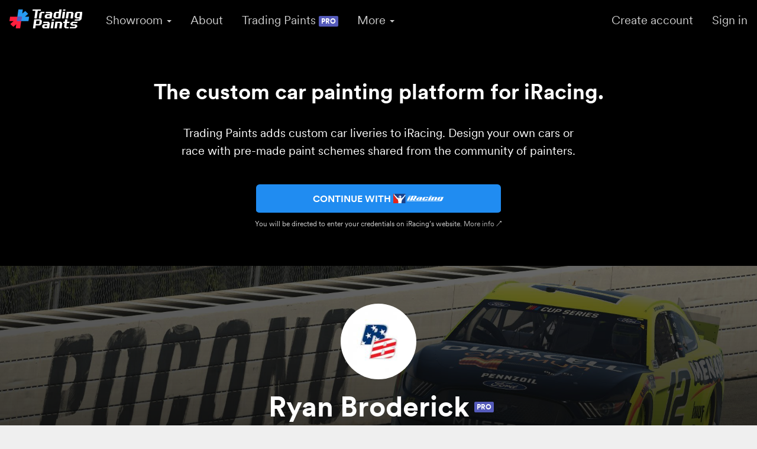

--- FILE ---
content_type: text/html; charset=UTF-8
request_url: https://www.tradingpaints.com/profile/109505/Ryan-Broderick
body_size: 15625
content:
<!DOCTYPE html>
<html lang="en">
<head>
	<meta charset="utf-8">
	<title>Ryan Broderick - Trading Paints</title>
    <script defer data-domain="tradingpaints.com" event-logged-in=false event-is-pro="false" event-id="0" src="https://plausible.tradingpaints.com/js/script.pageview-props.js"></script>
	<meta name="description" content="">
	<meta name="author" content="Trading Paints">
	<meta name="robots" content="index, follow">
	<meta name="viewport" content="width=device-width, initial-scale=1">
	<link rel="apple-touch-icon" sizes="180x180" href="/apple-touch-icon.png">
	<link rel="icon" type="image/png" sizes="32x32" href="/favicon-32x32.png">
	<link rel="icon" type="image/png" sizes="16x16" href="/favicon-16x16.png">
	<link rel="manifest" href="/manifest.json">
	<link rel="mask-icon" href="/safari-pinned-tab.svg" color="#100b00">
	<meta name="apple-mobile-web-app-title" content="Trading Paints">
	<meta name="application-name" content="Trading Paints">
	<meta name="msapplication-TileColor" content="#ffffff">
	<meta name="theme-color" content="#ffffff">
	
	<link rel="stylesheet" href="https://www.tradingpaints.com/templates/2013/css/style.css?202104">


	<script src="https://www.tradingpaints.com/templates/2013/js/jquery.min.js"></script>
	<script type="text/javascript" src="https://www.tradingpaints.com/js/pnotify/pnotify.custom.min.js" defer></script>
	<script type="text/javascript" src="https://www.tradingpaints.com/scripts/tagit/jquery.tokeninput.js" defer></script>
	<script src="https://www.paypal.com/sdk/js?client-id=AU9VEB-lauwPknZ6nLeaHP8G8EoCu9FVHnF52FsVX9T57n5fdQzlND66iDZkvPqoy1d_jQV3CSmTn-Gl&vault=true&intent=subscription"></script>
</head>
<body class="near-black bg-tp-white circular font-smoothing">

<script>
	tpurl = "https://www.tradingpaints.com/";
	is_pro = false;
	var logged_in = false;
	var user_id = "0";
	var downloader_key = "";
	var showroom = false;
	var downloaderURL = "http://localhost:34034/";
	var isDownloaderRunning = null;
	var isDownloaderRunningPromise;
	$( document ).ready(function() {
		$('#searchBox').keypress(function(e) {
			if(e.keyCode == 13) {
				e.preventDefault();
				if(showroom) {
					searchSchemes(true);
				} else {
					window.location = "https://www.tradingpaints.com/showroom/filter/sort=popular,ad=DESC,search="+encodeURI($("#searchBox").val().replace(" ","+"));
				}
			}
		});
	});
</script>
<script language="javascript" type="text/javascript">
	function showSuccess(t,m) {
		var _pnotify = new PNotify({
			title: t,
			text: m,
			type: 'success',
			delay: 5000
		});

		_pnotify.get().click(function() {
			_pnotify.remove();
		});
	}

	function showError(t,m) {
		var _pnotify = new PNotify({
			title: t,
			text: m,
			type: 'error',
			delay: 5000
		});

		_pnotify.get().click(function() {
			_pnotify.remove();
		});
	}

	function showNotice(t,m) {
		var _pnotify = new PNotify({
			title: t,
			text: m,
			type: 'notice',
			delay: 5000
		});

		_pnotify.get().click(function() {
			_pnotify.remove();
		});
	}
	const _e = (() => {
		const unHTML = /[&<>"']/g;
		const hasUn = RegExp(unHTML.source)
		const t = { '&': '&amp', '<': '&lt', '>': '&gt', '"': '&quot', "'": '&#39'}
		function e(_text) {
			return _text && hasUn.test(_text) ? _text.replace(unHTML, c => t[c]) : _text;
		}
		function ue(_text) {
			const x = document.createElement('textarea');
			x.innerHTML = _text;
			return x.value;
		}
		return (_text) => e(ue(_text));
	})();

	async function lna_prompt() {
		if(['mac', 'iphone', 'android'].some(a => navigator.platform.toLowerCase().includes(a))){
			// we are on a non-Windows platform basically and downloader is unlikely to be running ever
			// gonna skip it for a year
			localStorage.setItem('lna_skipped', Date.now() + 365 * 60 * 24 * 1000);
		}
		try {
			let lnaPermStatus = await navigator.permissions.query({ name: "local-network-access" });
			if(lnaPermStatus.state === "denied") {
				window.open('https://help.tradingpaints.com/general/why-is-trading-paints-asking-to-look-for-and-connect-to-any-device-on-my-local-network/','_blank','noopener');
				return;
			}
			await fetch(`${downloaderURL}?d=${new Date().getTime()}`, {targetAddressSpace: 'loopback'})
			//check again after the fetch call to see the permission state
			lnaPermStatus = await navigator.permissions.query({ name: "local-network-access" });
			if(lnaPermStatus.state === "prompt") {
				// they've hit ok but their browser doesn't yet implement/hasn't been flagged on
				// lets hide it for a week
				localStorage.setItem('lna_skipped', Date.now() + 7 * 60 * 24 * 1000);
			}


			$('#lna_prompt').hide();
		} catch(e) {
			if(e.message.toLowerCase().includes("failed to fetch")){
				//downloader isn't running
				showError("Trading Paints Downloader isn't running", "Could not prompt for permissions. Please install and open the Trading Paints Downloader and try again.");
			}
			else {
				$('#lna_prompt').hide();
			}
			// browser doesn't support the permission
			// do nothing.
		}
	}

	function lna_no() {
		localStorage.setItem('lna_skipped', Date.now() + 30 * 60 * 24 * 1000);
		$('#lna_prompt').hide();
	}

	function downloaderRunning(cmd,forcecheck) {
		return new Promise(async (_res) => {
			let lna_skipped = localStorage.getItem('lna_skipped') !== null && Date.now() < localStorage.getItem('lna_skipped');
			let permissionPromptNeeded = false;
			try {
				const lnaPermStatus = await navigator.permissions.query({ name: "local-network-access" });
				lnaPermStatus.addEventListener('change', async () => {
					if(lnaPermStatus.state === "granted") {
						isDownloaderRunning = await doDlCheck();
						_res(isDownloaderRunning);
					}
				});
				permissionPromptNeeded = lnaPermStatus?.state !== "granted";
			} catch(e) {
				// other browsers don't have this prompt so we don't care!
			}
			if(permissionPromptNeeded === true && !lna_skipped) {
				// don't make the downloader call becuase we want to alert the user before attempting
				$('#lna_prompt').addClass('flex').show();
				return;
			}
			if(lna_skipped) {
				// they skipped local network permissions so we won't attempt downloader so we don't show prompt
				_res(false);
				return;
			}

			if(isDownloaderRunning!=false || forcecheck) {
				isDownloaderRunning = await doDlCheck();
			}
			_res(isDownloaderRunning);
		})

		async function doDlCheck() {
			try {
				const downloader = await fetch(`${downloaderURL}?d=${new Date().getTime()}${cmd}`, {targetAddressSpace: 'loopback'})
				$("#customNumberInfoModal_dlnotrunning").hide();
				return true;
			} catch(e) {
				$("#customNumberInfoModal_dlrunning").hide();
				return false;
			}
		}
	}
</script>
<header class="login-hide">
	<div id="lna_prompt" class='hide-for-tour dn items-center justify-center pa2 ph3 bg-dodger-blue white b'>
		<div class="ph1">
			<span>Enable local network access for Trading Paints to communicate with Trading Paints Downloader</span>
			<a class="v-mid content-center link" href="https://help.tradingpaints.com/general/why-is-trading-paints-asking-to-look-for-and-connect-to-any-device-on-my-local-network/" target="_blank" rel="noopener" title="Learn More about Local Network Access">
				<img src="https://assets.tradingpaints.gg/icons/question-circle.svg" alt="Help" class="h1 o-50 glow">
			</a>
		</div>
		<div class="pl1 flex" style="gap: .5rem">
			<a href="javascript:lna_prompt()" class="dib inline-flex items-center ph2 pv1 br3 ba bw1 bbw2 hover-bg-black b link ttu black nowrap" title="Enable Local Network Permission">
				<span class="f7 ttu white">OK</span>
			</a>
			<a href="javascript:lna_no()" class="dib inline-flex items-center ph2 pv1 br3 ba bw1 bbw2 hover-bg-black b link ttu black nowrap" title="Don't Enable Local Network Permission Right Now">
				<span class="f7 ttu white">Not Right Now</span>
			</a>
		</div>
	</div>
	<nav class="bg-black w-100">

		<div class="mw9 center flex flex-wrap items-center justify-around justify-between-l">

			<div class="bg-black flex items-center">
				<a href="https://www.tradingpaints.com/" class="dib v-mid link pa3 f4 mr2"><img src="https://assets.tradingpaints.gg/tradingpaints_logo_orig_color_white.svg" alt="Trading Paints logo" class="h1 h2-l dib"></a>
				<div class="dib relative dropdown">
					<a data-toggle="dropdown" href="#" class="dib v-mid link pa3 f6 f4-l white-80 hover-white">Showroom&nbsp;<span class="caret"></span></a>
					<div class="dropdown-menu bg-white shadow-3 br2 pv2">
						<a href="https://www.tradingpaints.com/showroom/filter/from=everyone,sort=popular,ad=DESC,pos=0" class="link nowrap black-70 hover-bg-black-10 hover-near-black db pv1 ph3">Trending</a>
						<a href="https://www.tradingpaints.com/showroom/filter/from=everyone,sort=date,ad=DESC,pos=0" class="link nowrap black-70 hover-bg-black-10 hover-near-black db pv1 ph3">Newest</a>
						<a href="https://www.tradingpaints.com/collections" class="link nowrap black-70 hover-bg-black-10 hover-near-black db pv1 ph3">Collections</a>
						<a href="https://www.tradingpaints.com/painters" class="link nowrap black-70 hover-bg-black-10 hover-near-black db pv1 ph3">Painters</a>
						<a href="https://www.tradingpaints.com/showroom/hof/2026/01" class="link nowrap black-70 hover-bg-black-10 hover-near-black db pv1 ph3">Hall of Fame</a>
						<a href="https://www.tradingpaints.com/showroom/potw/2026" class="link nowrap black-70 hover-bg-black-10 hover-near-black db pv1 ph3">Paint of the Week</a>
						<a href="https://number.tradingpaints.com/showroom" target="_blank" class="link nowrap black-70 hover-bg-black-10 hover-near-black db pv1 ph3">Number Showroom</a>
						<a href="https://www.tradingpaints.com/provinggrounds" class="link nowrap black-70 hover-bg-black-10 hover-near-black db pv1 ph3">Proving Grounds</a>
					</div>
				</div>
				<div class="dib">
					<div class="hide-for-tour main-nav br3"><a href="https://www.tradingpaints.com/about" class="dib v-mid link pa3 f6 f4-l white-80 hover-white">About</a></div>
				</div>
				<div class="dib">
					<div class="dn dib-l hide-for-tour main-nav br3"><a href="https://www.tradingpaints.com/pro" class="dib v-mid link pa3 f6 f4-l white-80 hover-white">Trading&nbsp;Paints <span class="inline-flex link white bg-french-lilac f7 b ttu br1 ph1 pv0 lh-copy v-mid child">Pro</span></a></div>
				</div>
				<div class="dib relative dropdown">
					<a data-toggle="dropdown" href="#" class="dib v-mid link pa3 f6 f4-l white-80 hover-white">More&nbsp;<span class="caret"></span></a>
					<div class="dropdown-menu bg-white shadow-3 br2 pv2">
						<a href="https://blog.tradingpaints.com" target="_blank" class="link nowrap black-70 hover-bg-black-10 hover-near-black db pv1 ph3">Blog</a>
						<a href="https://number.tradingpaints.com" target="_blank" class="link nowrap black-70 hover-bg-black-10 hover-near-black db pv1 ph3">Number Builder</a>
						<a href="https://www.tradingpaints.com/pro" class="link nowrap black-70 hover-bg-black-10 hover-near-black db pv1 ph3">Trading Paints Pro</a>
						<a href="https://brand.tradingpaints.com" target="_blank" class="link nowrap black-70 hover-bg-black-10 hover-near-black db pv1 ph3">Logo &amp; Brand</a>
						<a href="https://www.tradingpaints.com/install" class="link nowrap black-70 hover-bg-black-10 hover-near-black db pv1 ph3">Install</a>
						<a href="https://www.tradingpaints.com/handbook" class="link nowrap black-70 hover-bg-black-10 hover-near-black db pv1 ph3">Guidelines</a>
						<a href="https://help.tradingpaints.com/" target="_blank" class="link nowrap black-70 hover-bg-black-10 hover-near-black db pv1 ph3">Help</a>
						<a href="https://www.tradingpaints.com/terms" class="link nowrap black-70 hover-bg-black-10 hover-near-black db pv1 ph3">Terms</a>
						<a href="https://www.tradingpaints.com/privacy" class="link nowrap black-70 hover-bg-black-10 hover-near-black db pv1 ph3">Privacy</a>
						<a href="https://store.tradingpaints.com" target="_blank" class="link nowrap black-70 hover-bg-black-10 hover-near-black db pv1 ph3">Store</a>
						<a href="https://bsky.app/profile/tradingpaints.com" target="_blank" class="link nowrap black-70 hover-bg-black-10 hover-near-black db pv1 ph3">Bluesky</a>
						<a href="https://instagram.com/tradingpaints" target="_blank" class="link nowrap black-70 hover-bg-black-10 hover-near-black db pv1 ph3">Instagram</a>
					</div>
				</div>
			</div>
			<div class="bg-black pa3 pa0-l flex items-center justify-center fixed bottom-0 left-0 static-l w-100 w-auto-l z-999">

				<a href="https://www.tradingpaints.com/register" class="dib v-mid link pa3 f6 f4-l white-80 hover-white">Create account</a>
				<a href="https://www.tradingpaints.com/login" class="dib v-mid link pa3 f6 f4-l white-80 hover-white">Sign in</a>

				<!--<form name="navbar-form" role="search" class="flex items-center bg-tp-white tl ml2 br2 mr3-l pl1">
					<label for="searchBox" class="dn">Search Showroom</label>
					<input type="text" name="searchBox" id="searchBox" class="input-reset bn w3 w4-l bw0 dib bg-tp-white pa1 br2 f5 f6-l" placeholder="Search Showroom">
					<button type="submit" class="input-reset bn bw0 pa2 ma0 dib bg-tp-white br2"><img src="https://assets.tradingpaints.gg/icons/search.svg" alt="Search" class="w1 v-mid"></button>
				</form>-->

			</div>

		</div>
	</nav>

</header>

<div class="bg-black white login-hide" id="logged-out-hero">
	<div class="mw9 pa3 pv5-l center tc">
		<h2 class="ma0 f3 f2-l b lh-title measure center">The custom car painting platform for iRacing.</h2>
		<p class="ma0 mv3 mv4-l f6 f4-l lh-copy measure-wide center">Trading Paints adds custom car liveries to iRacing. Design your own cars or race with pre-made paint schemes shared from the community of painters.</p>
		<div class="dib">
			<a tabindex="1" href="https://www.tradingpaints.com/auth" class="link f5 b lh-solid ttu pa3 nowrap v-mid ba bw1 bbw2 br3 w-100 mv2 tc bg-dodger-blue white hover-bg-french-lilac bg-animate pointer shadow-hover b--black flex items-center justify-center">
				<span>Continue with&nbsp;</span>
				<img class="h1" src="https://assets.tradingpaints.gg/iracing-logo-white.svg" alt="iRacing"/>
			</a>
			<div class="f7 white-80 tc">You will be directed to enter your credentials on iRacing&rsquo;s website. <a href="https://help.tradingpaints.com/account/signing-in-to-trading-paints-with-iracing/" target="_blank" class="link white-70 hover-white nowrap">More info &nearr;</a></div>
		</div>
	</div>
</div>

			
			
			
				<script language="javascript" type="text/javascript">
	$(document).ready(function(){
		// Load Showroom Card TPL
		$.ajax({
			url: 'https://www.tradingpaints.com/templates/2013/showroom_card.tpl?ver=2023.05.24',
			type: 'get',
			success: function(html) {
				_showroomcard = html;
			}
		});
		$.ajax({
			url: 'https://www.tradingpaints.com/templates/2013/showroom_card_official.tpl?ver=2023.05.24',
			type: 'get',
			success: function(html) {
				_showroomcard_official = html;
			}
		});
		$.ajax({
			url: 'https://www.tradingpaints.com/templates/2013/showroom_card_featured.tpl?ver=2023.05.24',
			type: 'get',
			success: function(html) {
				_showroomcard_featured = html;
			}
		});
		
		// Load Collection Card TPL
		$.ajax({
			url: 'https://www.tradingpaints.com/templates/2013/collection_card.tpl?ver=2021.09.08',
			type: 'get',
			success: function(html) {
				_collectioncard = html;
			}
		});
		
		if(window.location.href.indexOf('#')) {
			if(window.location.hash!="#followers") {
				switchUserTab("showroom");
			} else {
				switchUserTab(window.location.href.substr(window.location.href.indexOf('#')+1));
			}
		} else {
			switchUserTab("showroom");
		}
		$(window).scroll(function () {
			if(!loading && !nomore && wh!="trophy") {
				var docViewTop = $(window).scrollTop();
				var docViewBottom = docViewTop + $(window).height();
				var elemTop = $("#loadMoreButton").offset().top;
				var elemBottom = elemTop + $("#loadMoreButton").height()-100;

				if((elemBottom <= docViewBottom) && (elemTop >= docViewTop)) {
					loadMoreCars();
				}
			}
		});
		
		$(".follow_btn").mouseenter(function() {
			if($(this).attr("attr-following")=="1") {
				$(this).removeClass("").addClass("").html("Unfollow");
			}
		}).mouseleave(function() {
			if($(this).attr("attr-following")=="1") {
				$(this).addClass("").removeClass("").html("&check; Following");
			}
		});

		$('.filter_make').on('click', (e) => {
			e.preventDefault();
			filterByMake(e.target);
		});

		$('.filter_type').on('click', (e) => {
			e.preventDefault();
			filterByType(e.target);
		});

		if(!logged_in) {
			$("#usertab_followers").hide();
			$("#usertab_following").hide();	
		}
	});
</script>
<script language="javascript" type="text/javascript">
	var follow_cnt = 792;
	var loading = false;
	var nomore = false;
	var pos = 0;
	var wh = "showroom";
	var _showroomcard = "";
	var _showroomcard_official = "";
	var _showroomcard_featured = "";
	var _collectioncard = "";
	var initialized = true; //?
	var clicked_follow = false;
	var filter_makes = 0;
	var filter_type = "all";
	
	function loadSendDPPM() {
		$("#sendPM").modal("show");	
		$("#sendPM_drivers").tokenInput("clear");
		$("#sendPM_drivers").tokenInput("add", {id: '109505', name: 'Ryan Broderick'});
	}
	
	function followUser(id, wh) {
		if(!clicked_follow || id!=109505) {
			//$("#follow_"+wh+"_"+id).html("<i class=\"fa fa-circle-o-notch fa-spin\"></i>");
			var follow = $.ajax({
				url: 'https://www.tradingpaints.com/js/follow.php?id='+id,
				type: 'GET',
				dataType: 'json',
			});
			
			follow.done(function(data) {
				if(data.status=="0") {
					showError("Error",data.output);
				}
				/* Good to go */
				else if(data.status=="1") {
					
					if(data.output) { //following
						if(wh=="profile") {
							++follow_cnt;
							clicked_follow = true;
							$("#follow_count").html(follow_cnt);
						}
						$("#follow_"+wh+"_"+id).attr("attr-following",1).removeClass("black bg-white hover-white hover-bg-black hover-bg-torch-red").addClass("white bg-black hover-black hover-bg-torch-red").html("&check; Following").blur();
					} else {
						if(wh=="profile") {
							--follow_cnt;
							clicked_follow = true;
							$("#follow_count").html(follow_cnt);
						}
						$("#follow_"+wh+"_"+id).attr("attr-following",0).removeClass("white bg-black hover-black hover-bg-torch-red").addClass("black bg-white hover-white hover-bg-black").html("&plus; Follow").blur();	
					}
				}
			});
			
			follow.fail(function(jqXHR, textStatus) {
				showError("Error",textStatus);
			});
		}
	}
	
	
	function loadMoreCars() {
		if(!loading) {
			/*if(pos==0) {
				pos = 24;
			}
			pos += 10;*/
			loadShowroomResults();
		}
	}	
	
	function switchUserTab(tab) {
		if(!loading) {
			$("#showroom_list").empty();
			$("#follow_list").empty();
			$("#usertab_"+wh).addClass("");
			$("#usertab_"+wh).removeClass("underline");
			$("#showroom_list").hide();
			$("#trophy_list").hide();
			$("#follow_list").hide();
			$("#tabCollections").hide();
			$("#vehicleFilter").hide();
			resetFilters();
			wh = tab;
			pos = 0;
			nomore = false;
			$("#loadMoreButton").hide();
			$("#usertab_"+wh).addClass("underline");
			$("#usertab_"+wh).removeClass("");
			if(wh=="trophy") {
				$("#trophy_list").show();
			} else if(wh=="collections") {
				loadCollections();
			} else {
				if(wh=="following" || wh=="followers") {
					$("#follow_list").show();
				} else {
					$("#showroom_list").show();
				}
				loadMoreCars();
			}
			if(["showroom", "bookmarks"].includes(tab)) {
				$("#vehicleFilter").show();
			}
		} else {
			showError("Working","Still loading previous tab. Please wait a moment.");
		}
	}
	
	function loadCollections() {
		$("#tabCollections").show()
		if(!loading && !nomore) {
			var schemes = $.ajax({
				url: 'https://www.tradingpaints.com/js/myCollections.php?user=109505',
				type: 'GET',
				dataType: 'json',
			});

			loading = true;
			$("#loadMoreButton").hide();
			$("#loading_icon").show();
			$("#tabCollections").html("");
			schemes.done(function(data) {
				loading = false;
				$("#loadMoreButton").show();
				$("#loading_icon").hide();
				
				if(data.status=="0") {
					showError("Error",data.output);
				}
				else if(data.status=="1") {
					if(!data.output.collections.length) {
						if(pos==0) {
							$("#tabCollections").html("<div class=\"bg-white pa3 pa5-l ba b--black-10 mb3 tc f3 db w-100\"><div class=\"measure-wide center f5\"><img src=\"https://assets.tradingpaints.gg/illustrations/empty.svg\" alt=\"Empty State\"></div><h4 class=\"f4 f3-l ma0\">There&rsquo;s nothing here!</h4><p>Ryan Broderick has no Collections to show.</p></div>");
						}
						nomore = true;
						$("#loadMoreButton").hide();
					} else {
						//if(data.output.collections.length<12 || (current=="mine")) {
							nomore = true;
							$("#loadMoreButton").hide();
						//}
						$.each(data.output.collections, function(index) {
							var crow = _collectioncard;
							crow = crow.replace("{COLLECTION LINK}",data.output.collections[index].clink);
							crow = crow.replace("{COLLECTION NAME}",_e(data.output.collections[index].name));
							crow = crow.replace("{COLLECTION DESC}",_e(data.output.collections[index].desc));
							crow = crow.replace("{AUTHOR NAME}",_e(data.output.collections[index].drivername));
							crow = crow.replace("{AUTHOR LINK}",data.output.collections[index].dlink);
							crow = crow.replace("{COLLECTION FAVS}",data.output.collections[index].favs);
							crow = crow.replace("{NUM CARS}",data.output.collections[index].num_cars);
							crow = crow.replace("{UPDATE DATE}",data.output.collections[index].date);
							if(data.output.collections[index].ai_ready=="1") {
								crow = crow.replace("{COLLECTION AI}","<div class=\"bg-black ph2 pv1 f8 akkurat-mono white dib ttu tracked-tight mb3\" title=\"Collection can be used as an iRacing AI carset\">AI-Ready</div>");								
							} else {
								crow = crow.replace("{COLLECTION AI}","");
							}
							if(data.output.collections[index].user_pro=="1") {
								crow = crow.replace("{AUTHOR PRO}","<span class=\"inline-flex link white bg-french-lilac f8 ml1 b ttu br1 ph1 pv0 lh-copy child v-mid\">Pro</span>");
							} else {
								crow = crow.replace("{AUTHOR PRO}","");
							}
							var _cmakes = "";
							$.each(data.output.collections[index].makes_short, function(index3) {
								_cmakes += "<span class=\"br2 bg-black-30 white b f7 ph1\" title=\""+data.output.collections[index].makes_long[index3]+"\">"+data.output.collections[index].makes_short[index3]+"</span> ";
							});
							crow = crow.replace("{COLLECTION MAKES}",_cmakes);
							var _cars = "";
							$.each(data.output.collections[index].cars, function(index2) {							
								var srow = _showroomcard;
								srow = srow.replace("{LINK}",data.output.collections[index].cars[index2].slink);			
								srow = srow.replace("{TITLE2}",_e(data.output.collections[index].cars[index2].title));
								srow = srow.replace("{TIME}",data.output.collections[index].cars[index2].time);
								srow = srow.replace("{DATE}",data.output.collections[index].cars[index2].date);
								srow = srow.replace("{MAKE}",data.output.collections[index].cars[index2].car_make_name);
								srow = srow.replace("{PIC}",data.output.collections[index].cars[index2].pic);
								srow = srow.replace("{USERS}",data.output.collections[index].cars[index2].users);
								srow = srow.replace("{CAR ID}",data.output.collections[index].cars[index2].id);
								srow = srow.replace("{CAR ID2}",data.output.collections[index].cars[index2].id);
								srow = srow.replace("{CAR ID3}",data.output.collections[index].cars[index2].id);
								srow = srow.replace("{CAR ID4}",data.output.collections[index].cars[index2].id);
								srow = srow.replace("{CAR ID5}",data.output.collections[index].cars[index2].id);
								srow = srow.replace("{CAR ID6}",data.output.collections[index].cars[index2].id);
								srow = srow.replace("{CAR ID7}",data.output.collections[index].cars[index2].id);
								srow = srow.replace("{CAR ID8}",data.output.collections[index].cars[index2].id);
								srow = srow.replace("{FAVS}",data.output.collections[index].cars[index2].bookmarks);
								srow = srow.replace("{USER LINK}",data.output.collections[index].cars[index2].dlink);
								srow = srow.replace("{USER NAME}",_e(data.output.collections[index].cars[index2].drivername));
								srow = srow.replace("{USER PIC}",data.output.collections[index].cars[index2].dpic);
								srow = srow.replace("{WEB CDN}","https://assets.tradingpaints.gg/");
								if(data.output.collections[index].cars[index2].sponsor_name!=null) {
									srow = srow.replace("{SPONSOR}",data.output.collections[index].cars[index2].sponsor_name+" ");
								} else {
									srow = srow.replace("{SPONSOR}","");
								}
								if(data.output.collections[index].cars[index2].bookmarked) {
											srow = srow.replace("{FAVED}","<img src=\"https://assets.tradingpaints.gg/icons/star.svg\" alt=\"Remove Favorite\" class=\"h1 o-50\">");
										} else {
											srow = srow.replace("{FAVED}","<img src=\"https://assets.tradingpaints.gg/icons/star-open.svg\" alt=\"Favorite\" class=\"h1 o-50\">");
										}
								if(data.output.collections[index].cars[index2].hasnumber=="1") {
									srow = srow.replace("{CUSTOM NUMBER}","<div class=\"bg-tp-gradient flex items-center br2 ml1\"><img src=\"/templates/2013/img/icons/hashtag-alt.svg\" alt=\"Custom Number Paint\" title=\"Custom Number Paint\" class=\"h1 v-mid pa1\"></div>");
								} else {
									srow = srow.replace("{CUSTOM NUMBER}","");
								}
								if(data.output.collections[index].cars[index2].family=="0") {
									srow = srow.replace("{FAMILY}","<span class=\"bg-torch-red white f7 b ttu dib br2 pv1 ph2 tc lh-solid\" title=\"Paint is marked as not appropriate for all audiences\">!</span> ");
								} else {
									srow = srow.replace("{FAMILY}","");
								}
								if(data.output.collections[index].cars[index2].pro_user) {
									srow = srow.replace("{PRO USER}","<span class=\"inline-flex link white bg-french-lilac f8 ml1 b ttu br1 ph1 pv0 lh-copy child v-mid\">Pro</span>");
								} else {
									srow = srow.replace("{PRO USER}","");
								}
								
								//show unlisted icon if paint is unlisted
								if(data.output.collections[index].cars[index2].unlisted=="1") {
									srow = srow.replace("{UNLISTED}","<div class=\"bg-white flex items-center br2 ml1\"><img src=\"https://assets.tradingpaints.gg/icons/eye-slash.svg\" alt=\"Unlisted\" title=\"This paint is unlisted\" class=\"h1 v-mid pa1\"></div>");
								} else {
									srow = srow.replace("{UNLISTED}","");
								}
											
								if(data.output.collections[index].cars[index2].rank!="0") {
									if(data.output.collections[index].cars[index2].rank=="1") {
												srow = srow.replace("{RANK}","<div class=\"bg-gold flex items-center br2 ml1\"><img src=\"https://assets.tradingpaints.gg/icons/trophy-alt.svg\" alt=\"Trophy icon\" class=\"h1 dib pa1\" title=\""+data.output.collections[index].cars[index2].rank_txt+"\"></div>");
											} else if(data.output.collections[index].cars[index2].rank=="2") {
												srow = srow.replace("{RANK}","<div class=\"bg-silver flex items-center br2 ml1\"><img src=\"https://assets.tradingpaints.gg/icons/trophy.svg\" alt=\"Trophy icon\" class=\"h1 dib pa1\" title=\""+data.output.collections[index].cars[index2].rank_txt+"\"></div>");
											} else if(data.output.collections[index].cars[index2].rank=="3") {
												srow = srow.replace("{RANK}","<div class=\"bg-orange flex items-center br2 ml1\"><img src=\"https://assets.tradingpaints.gg/icons/trophy.svg\" alt=\"Trophy icon\" class=\"h1 dib pa1\" title=\""+data.output.collections[index].cars[index2].rank_txt+"\"></div>");
											}
								} else {
									srow = srow.replace("{RANK}","");
								}
								_cars += srow;
								//if(data.output.collections[index].cars[index2].unlisted=="1") {
								//	$("#showroom_"+data.output.collections[index].cars[index2].id).append("<img src=\"https://assets.tradingpaints.gg/icons/eye-slash.svg\" alt=\"Unlisted Paint\" title=\"Unlisted Paint\" class=\"o-30 w1 dib ml2\">");
								//}
							});
							crow = crow.replace("{COLLECTION CARS}",_cars);
							$("#tabCollections").append(crow);
						});

						$('.user-pic').on('error', function() {
							this.src = 'https://www.tradingpaints.com/cars/no_car.png';
						});

					}
				}
			});

			schemes.fail(function(jqXHR, textStatus) {
				loading = false;
				$("#loadMoreButton").show();
				$("#loading_icon").hide();
				//showError( "Request failed: " + textStatus );
			});
		}
	}

	function resetFilters() {
		filter_makes = 0;
		filter_type = "all";
		$("#ctype_main").html("All Vehicles");
		$(".filter_make").removeClass("bg-tp-white b");
		$(".filter_type").removeClass("bg-tp-white b");
	}

	function filterByType(_m) {
		$(".filter_make").removeClass("bg-tp-white b");
		$(".filter_type").removeClass("bg-tp-white b");
		pos = 0;
		filter_makes = 0;
		nomore = false;

		const type = _m.attributes.getNamedItem("car-id")?.value;
		const name = _m.attributes.getNamedItem("car-name").value;
		if(type == 0) {
			// this is me hitting the "all vehicles button";
			// reset everything
			filter_type = "all";
		} else {
			filter_type = type;
		}

		$(`[car-id="${type}"]`).addClass("bg-tp-white b")
		$("#showroom_list").empty();
		$("#ctype_main").html(name);
		loadShowroomResults();
	}

	function filterByMake(_m) {
		$(".filter_make").removeClass("bg-tp-white b");
		$(".filter_type").removeClass("bg-tp-white b");
		pos = 0;
		filter_type = "all";
		nomore = false;


		const makeId = _m.attributes.getNamedItem("car-id")?.value
		const makeName = _m.attributes.getNamedItem("car-name")?.value;
		filter_makes = makeId;
		$("#showroom_list").empty();
		$(`[car-id="${makeId}"]`).addClass("bg-tp-white b")
		$("#ctype_main").html(makeName);
		loadShowroomResults();
	}

	function loadShowroomResults() {
		if(!initialized) {
			setInitialized();
		}						

		if(!loading && !nomore) {
			const query = {
				id: 109505,
				type: 'user',
				wh,
				pos
			}
			if(filter_makes) {
				query.mid = filter_makes;
			}
			if(filter_type){
				query.car_type = filter_type;
			}
			const queryStr = Object.entries(query).map(([k,v]) => `${k}=${encodeURIComponent(v)}`).join('&');
			var schemes = $.ajax({
				url: `https://www.tradingpaints.com/js/showroom.php?${queryStr}`,
				type: 'GET',
				dataType: 'json'
			});
			
			loading = true;
			//$("#loadMoreButton").addClass("disabled");
			//$("#loadMoreButton_text").html("loading...");
			$("#loadMoreButton").hide();
			$("#loading_icon").show();

			schemes.done(function(data) {
				loading = false;
				//$("#loadMoreButton").removeClass("disabled");
				//$("#loadMoreButton_text").html("more...");
				$("#loadMoreButton").show();
				$("#loading_icon").hide();
				if(data.status=="0") {
					showError("Error",data.output);
				}
				/* Good to go */
				else if(data.status=="1") {
					if(wh=="following" || wh=="followers") {
						if(!data.output.cars.length) {										
							if (pos==0) {
								//$("#follow_list").html("<div class=\"well well-large\"><h4>There&rsquo;s nothing here!</h4></div>");
							}
	
							nomore = true;
							$("#loadMoreButton").hide();
						} else {
							if(data.output.cars.length<10) {
								nomore = true;
								$("#loadMoreButton").hide();
							}
							
							if(pos==0) {
								pos = 24;
							} else {
								pos += 10;
							}
	
							$.each(data.output.cars, function(index) {
								var srow = "<a href=\""+data.output.cars[index].dlink+"\" class=\"link db bg-white hover-bg-tp-white black bg-animate bb b--black-10 ph3 pv2\">"+
										   "	<div class=\"flex items-center hide-child\">"+
										   "	        <img class=\"h3 br-100 mr3 dib\" src=\""+data.output.cars[index].dpic+"\" alt=\""+_e(data.output.cars[index].drivername)+"\">"+
										   "		<div class=\"f5 b\">";
								srow +=    "       		"+_e(data.output.cars[index].drivername)+" ";
								if(data.output.cars[index].pro_user=="1") {
									srow +="<span class=\"inline-flex link white bg-french-lilac f8 ml1 b ttu br1 ph1 pv0 lh-copy child v-mid\">Pro</span>";
								}
								srow +=	   "			"+
										   "		</div>"+
										   "    </div>"+
										   "</a>";
								
								$("#follow_list").append(srow);
							});
							
							$(".follow_btn").mouseenter(function() {
								if($(this).attr("attr-following")=="1") {
									$(this).addClass("bg-torch-red").html("Unfollow");
								}
							}).mouseleave(function() {
								if($(this).attr("attr-following")=="1") {
									$(this).removeClass("bg-torch-red").html("Following");
								}
							});
						}
								
					} else {
						if(!data.output.cars.length) {
							if (pos==0) {
								$("#showroom_list").html("<div class=\"bg-white pa3 pa5-l ba b--black-10 mb3 tc f3 db w-100\"><div class=\"measure-wide center f5\"><img src=\"https://assets.tradingpaints.gg/illustrations/empty.svg\" alt=\"Empty State\"></div><h4 class=\"f4 f3-l ma0\">There&rsquo;s nothing here!</h4><p>Ryan Broderick has no paints to show.</p></div>");
							}
	
							nomore = true;
							$("#loadMoreButton").hide();
						} else {
							if(data.output.cars.length<10) {
								nomore = true;
								$("#loadMoreButton").hide();
							}
							
							if(pos==0) {
								pos = 24;
							} else {
								pos += 10;
							}
	
							$.each(data.output.cars, function(index) {
								if(data.output.cars[index].official=="1") {
									var srow = _showroomcard_official;
								} else if(data.output.cars[index].featured=="1") {
									var srow = _showroomcard_featured;
								} else {
									var srow = _showroomcard;
								}
								srow = srow.replace("{LINK}",data.output.cars[index].slink);			
								srow = srow.replace("{TITLE2}",_e(data.output.cars[index].title));
								srow = srow.replace("{TIME}",data.output.cars[index].time);
								srow = srow.replace("{DATE}",data.output.cars[index].date);
								srow = srow.replace("{MAKE}",data.output.cars[index].car_make_name);
								srow = srow.replace("{PIC}",data.output.cars[index].pic);
								srow = srow.replace("{CAR ID}",data.output.cars[index].id);
								srow = srow.replace("{CAR ID2}",data.output.cars[index].id);
								srow = srow.replace("{CAR ID3}",data.output.cars[index].id);
								srow = srow.replace("{CAR ID4}",data.output.cars[index].id);
								srow = srow.replace("{CAR ID5}",data.output.cars[index].id);
								srow = srow.replace("{CAR ID6}",data.output.cars[index].id);
								srow = srow.replace("{CAR ID7}",data.output.cars[index].id);
								srow = srow.replace("{CAR ID8}",data.output.cars[index].id);
								srow = srow.replace("{USERS}",data.output.cars[index].users);
								srow = srow.replace("{FAVS}",data.output.cars[index].bookmarks);
								srow = srow.replace("{USER LINK}",data.output.cars[index].dlink);
								srow = srow.replace("{USER NAME}",_e(data.output.cars[index].drivername));
								srow = srow.replace("{USER PIC}",data.output.cars[index].dpic);
								srow = srow.replace("{WEB CDN}","https://assets.tradingpaints.gg/");
								srow = srow.replace("{WEB CDN2}","https://assets.tradingpaints.gg/");
								srow = srow.replace("{OFFICIAL}", data.output.cars[index].official ? `<div class="bg-dodger-blue flex items-center br2 ml1"><img src="https://assets.tradingpaints.gg/icons/badge-check-inv.svg" alt="Verified Official Paint" title="Verified Official Paint" class="h1 v-mid pa1"></div>` : "")
								if(data.output.cars[index].sponsor_name!=null) {
									srow = srow.replace("{SPONSOR}",data.output.cars[index].sponsor_name+" ");
								} else {
									srow = srow.replace("{SPONSOR}","");
								}
								if(data.output.cars[index].bookmarked) {
											srow = srow.replace("{FAVED}","<img src=\"https://assets.tradingpaints.gg/icons/star.svg\" alt=\"Remove Favorite\" class=\"h1 o-50\">");
										} else {
											srow = srow.replace("{FAVED}","<img src=\"https://assets.tradingpaints.gg/icons/star-open.svg\" alt=\"Favorite\" class=\"h1 o-50\">");
										}
								if(data.output.cars[index].hasnumber=="1") {
									srow = srow.replace("{CUSTOM NUMBER}","<div class=\"bg-tp-gradient flex items-center br2 ml1\"><img src=\"/templates/2013/img/icons/hashtag-alt.svg\" alt=\"Custom Number Paint\" title=\"Custom Number Paint\" class=\"h1 v-mid pa1\"></div>");
								} else {
									srow = srow.replace("{CUSTOM NUMBER}","");
								}
								if(data.output.cars[index].family=="0") {
									srow = srow.replace("{FAMILY}","<span class=\"bg-torch-red white f7 b ttu dib br2 pv1 ph2 tc lh-solid\" title=\"Paint is marked as not appropriate for all audiences\">!</span> ");
								} else {
									srow = srow.replace("{FAMILY}","");
								}
								if(data.output.cars[index].pro_user) {
									srow = srow.replace("{PRO USER}","<span class=\"inline-flex link white bg-french-lilac f8 ml1 b ttu br1 ph1 pv0 lh-copy child v-mid\">Pro</span>");
								} else {
									srow = srow.replace("{PRO USER}","");
								}
								
								//show unlisted icon if paint is unlisted
								if(data.output.cars[index].unlisted=="1") {
									srow = srow.replace("{UNLISTED}","<div class=\"bg-white flex items-center br2 ml1\"><img src=\"https://assets.tradingpaints.gg/icons/eye-slash.svg\" alt=\"Unlisted\" title=\"This paint is unlisted\" class=\"h1 v-mid pa1\"></div>");
								} else {
									srow = srow.replace("{UNLISTED}","");
								}
								
								if(data.output.cars[index].rank!="0") {
												if(data.output.cars[index].rank=="1") {
													srow = srow.replace("{RANK}","<div class=\"bg-gold flex items-center br2 ml1\"><img src=\"https://assets.tradingpaints.gg/icons/trophy-alt.svg\" alt=\"Trophy icon\" class=\"h1 dib pa1\" title=\""+data.output.cars[index].rank_txt+"\"></div>");
												} else if(data.output.cars[index].rank=="2") {
													srow = srow.replace("{RANK}","<div class=\"bg-silver flex items-center br2 m11\"><img src=\"https://assets.tradingpaints.gg/icons/trophy.svg\" alt=\"Trophy icon\" class=\"h1 dib pa1\" title=\""+data.output.cars[index].rank_txt+"\"></div>");
												} else if(data.output.cars[index].rank=="3") {
													srow = srow.replace("{RANK}","<div class=\"bg-orange flex items-center br2 ml1\"><img src=\"https://assets.tradingpaints.gg/icons/trophy.svg\" alt=\"Trophy icon\" class=\"h1 dib pa1\" title=\""+data.output.cars[index].rank_txt+"\"></div>");
												}

											} else {
									srow = srow.replace("{RANK}","");
								}
								$("#showroom_list").append(srow);
							});
						}
					}
				}
			});

			schemes.fail(function(jqXHR, textStatus) {
				loading = false;
				//$("#loadMoreButton").removeClass("disabled");
				//$("#loadMoreButton_text").html("more...");
				$("#loadMoreButton").show();
				$("#loading_icon").hide();
				//alert( "Request failed: " + textStatus );
			});
		}
	}
	
	function favorite(id) {
		//$("#card_middle_"+id+"_fav").addClass("fa-circle-o-notch fa-spin");
		$.getJSON('https://www.tradingpaints.com/js/bookmark.php?type=showroom&id='+id, function(data) {
			if(data.status=="0") {
				//$("#card_middle_"+id+"_fav").removeClass("fa-circle-o-notch fa-spin");
				showError(data.output,"An error occurred");
			}
			else {
				//$("#card_middle_"+id+"_fav").removeClass("fa-circle-o-notch fa-spin");
				$("#card_middle_"+id+"_favs").html(data.output.bookmarks);
				if(data.output.bookmarked) {
					$("#card_middle_"+id+"_fav").addClass("o-100").removeClass("o-30");
					showSuccess('Paint favorited','You have favorited the paint.');
				} else {
					$("#card_middle_"+id+"_fav").addClass("o-30").removeClass("o-100");
					showSuccess('Favorite removed','You have removed the paint from your favorites.');
				}
			}
	   });
	}
	
	function loadFavorites(carid) {
		var users = $.ajax({
			url: 'https://www.tradingpaints.com/js/bookmarks.php?wh=loadem&id='+carid,
			type: 'GET',
			dataType: 'json',
		});						

		users.done(function(data) {
			/* Failed */
			if(data.status=="0") {
				showError(data.output,"An error occured");
			}

			/* Good to go */
			else if(data.status=="1") {
				$("#driversFavoritedModal").modal('show');
				$("#driversFavoritedModal_list").empty();
				$("#driversFavoritedModal_num").html(data.output.users.length+" drivers have favorited this paint");
				$.each(data.output.users, function(index) {									
					var crow = "<a href=\""+data.output.users[index].dlink+"\" class=\"link db bg-white hover-bg-tp-white black bg-animate bb b--black-10 ph3 pv2\">"+
													"<div class=\"flex items-center hide-child\">"+
														"<img src=\""+data.output.users[index].dpic+"\" alt=\""+_e(data.output.users[index].drivername)+"\" class=\"h3 br-100 mr3 dib\">"+
														"<div class=\"f5 b\">"+_e(data.output.users[index].drivername)+"</div>"+
													"</div>"+
												"</a>";

					
					$("#driversFavoritedModal_list").append(crow);
				});

				
			}
		});						

		users.fail(function(jqXHR, textStatus) {
			  showError(textStatus,"An error occured" );
		});
	}					

	function closeFavoritedModal() {
		$("#driversFavoritedModal_list").empty();
		$("#driversFavoritedModal").modal("hide");
	}
	
	function loadUsers(carid) {
		var users = $.ajax({
			url: 'https://www.tradingpaints.com/js/showroom.php?type=users&id='+carid,
			type: 'GET',
			dataType: 'json',
		});						

		users.done(function(data) {
			/* Failed */
			if(data.status=="0") {
				showError(data.output,"An error occured");
			}

			/* Good to go */
			else if(data.status=="1") {
				$("#driversUsersModal").modal('show');
				$("#driversUsersModal_list").empty();
				$("#driversUsersModal_num").html(data.output.users.length+" drivers are racing this paint");
				$.each(data.output.users, function(index) {
					var crow = "<a href=\""+data.output.users[index].dlink+"\" class=\"link db bg-white hover-bg-tp-white black bg-animate bb b--black-10 ph3 pv2\">"+
													"<div class=\"flex items-center hide-child\">"+
														"<img src=\""+data.output.users[index].dpic+"\" alt=\""+_e(data.output.users[index].drivername)+"\" class=\"h3 br-100 mr3 dib\">"+
														"<div class=\"f5 b\">"+_e(data.output.users[index].drivername)+"</div>"+
													"</div>"+
												"</a>";

					
					$("#driversUsersModal_list").append(crow);
				});

				
			}
		});						

		users.fail(function(jqXHR, textStatus) {
			  showError(textStatus,"An error occured" );
		});
	}					

	function closeUsersdModal() {
		$("#driversUsersModal_list").empty();
		$("#driversUsersModal").modal("hide");
	}
</script>

<!-- Drivers Favorited Modal -->
<div class="modal" id="driversFavoritedModal">
  <div class="w-100 measure-wide-l center mv3 mv5-l">
    <div class="relative shadow-5 bg-white br2">
      <div class="pa3 bb b--black-10 flex items-center justify-between flex-row-reverse">
        <button type="button" class="input-reset bg-transparent bn f3 b black-30 hover-black-70 pointer dib" data-dismiss="modal"><span aria-hidden="true">&times;</span></button>
        <h4 class="f5 f4-l b ma0 pa0 lh-title" id="driversFavoritedModal_num"></h4>
      </div>
      <div class="relative overflow-y-auto vh-75 vh-50-l">
        <div id="driversFavoritedModal_list">
          
        </div>
      </div>
    </div>
  </div>
</div>        

<!-- Drivers Users Modal -->
<div class="modal" id="driversUsersModal">
  <div class="w-100 measure-wide-l center mv3 mv5-l">
    <div class="relative shadow-5 bg-white br2">
      <div class="pa3 bb b--black-10 flex items-center justify-between flex-row-reverse">
        <button type="button" class="input-reset bg-transparent bn f3 b black-30 hover-black-70 pointer dib" data-dismiss="modal"><span aria-hidden="true">&times;</span></button>
        <h4 class="f5 f4-l b ma0 pa0 lh-title" id="driversUsersModal_num"></h4>
      </div>
      <div class="relative overflow-y-auto vh-75 vh-50-l">
        <div id="driversUsersModal_list">
          
        </div>
      </div>
    </div>
  </div>
</div>


<div class="tc cover pv4 pv5-l ph3 white bg-black bg-center" style="background-image: linear-gradient( rgba(0, 0, 0, 0.6), rgba(0, 0, 0, 0.9)),url(https://users.tradingpaints.gg/cover/109505.jpg); ">
  <div class="">
    <div class="">
      <img class="w4 br-100" src="https://users.tradingpaints.gg/dpics/109505.jpg">
	  <div class="w-100 flex items-center justify-center">
      	<h1 class="f3 f1-l b ma0 mv3 dib ph2">Ryan Broderick</h1>
		<a title="Ryan Broderick is a Trading Paints Pro member (because they&rsquo;re the coolest)" href="https://www.tradingpaints.com/pro" class="inline-flex link white bg-french-lilac f7 b ttu br1 ph1 pv0 lh-copy v-mid child">Pro</a>
	  </div>
	  <div class="flex items-center justify-center mv3">
		 
	  </div>
      <p class="ma0 f6 f4-l measure-wide center lh-copy"></p>
      
      
      
      <div class="mv3 dib center">
	      
		  
		  
		  <a href="https://twitter.com/ryan_broderick" target="_blank" rel="noopener" class="link dim black-70 mh1 dib"><img src="https://www.tradingpaints.com/templates/2013/img/icons/twitter-inv.svg" alt="Twitter" class="h2 dib pa2"></a>
		  
		  
		  
		  
      </div>

      
      <div class="f7 ttu akkurat-mono">Favorited 34,976 times</div>
      
      
    </div>
  </div>
</div>

<div class="z-3 bg-black w-100 sticky top-0">
	
	<div class="mw9 center ph3">
	
		<div class="flex items-center">
			<nav class="w-100 pv2">
				<div class="w-auto nowrap overflow-x-auto akkurat-mono">
					<a id="usertab_showroom" href="javascript:switchUserTab('showroom');" class="inline-flex items-center link white underline-hover pv3 mr3 mr4-l f7 ttu nowrap"><span class="">Paints</span><span id="upload_count" class="f8 white pl2">1,468</span></a>
					<a id="usertab_bookmarks" href="javascript:switchUserTab('bookmarks');" class="inline-flex items-center link white underline-hover pv3 mr3 mr4-l f7 ttu nowrap"><span class="">Favorites</span></a>
					<a id="usertab_followers" href="javascript:switchUserTab('followers');" class="inline-flex items-center link white underline-hover pv3 mr3 mr4-l f7 ttu nowrap"><span class="">Followers</span><span id="follow_count" class="f8 white pl2">792</span></a>
					<a id="usertab_following" href="javascript:switchUserTab('following');" class="inline-flex items-center link white underline-hover pv3 mr3 mr4-l f7 ttu nowrap"><span class="">Following</span><span id="following_count" class="f8 white pl2">45</span></a>
					<a id="usertab_collections" href="javascript:switchUserTab('collections');" class="inline-flex items-center link white underline-hover pv3 mr3 mr4-l f7 ttu nowrap"><span class="">Collections</span><span id="collection_count" class="f8 white pl2">77</span></a>
					<a id="usertab_trophy" href="javascript:switchUserTab('trophy');" class="inline-flex items-center link white underline-hover pv3 mr3 mr4-l f7 ttu nowrap"><span class="">Trophies</span></a>
				</div>
			</nav>
		</div>
	
	</div>
	
	
</div>

<div class="bg-tp-white pa3 w-100 mw9 center ph2 ph3-l">
	
	<div class="flex justify-center items-center w-100 flex-wrap relative">

		<div id="vehicleFilter" class="dropdown mh3-l">
			<a href="#" class="dropdown-toggle link f7 akkurat-mono black ttu lh-solid dib pv2 ph3 nowrap v-mid" data-toggle="dropdown" role="button"><span id="ctype_main">All Vehicles</span> <span class="caret"></span></a>
			<div class="dropdown-menu dropdown-menu-left vh-75 overflow-y-auto bg-white shadow-5 br2 pv2 tl">
				<div class="ph3">
					<a class="filter_type link db pa1 black-50 akkurat-mono hover-bg-tp-white f7 ttu nowrap pv2" car-id="0" car-name="All Vehicles" href="#" onClick="filterByType(this);">All Vehicles</a>
				</div>
				<div class="flex-l">
					<div class="w5-l pa3" id="Oval_makes_ul">
						<a class="filter_type link db pa1 black-50 akkurat-mono hover-bg-tp-white f7 ttu nowrap pv2" car-name="Oval Vehicles" car-id="Oval" href="#" onClick="filterByType(this);">Oval Racing Cars</a>
						<a id="make_294" class="filter_make link db pa1 black-70 hover-black-90 hover-bg-tp-white f6" role="button" car-id="294" car-name="ARCA Chevrolet SS" car-type="Oval" href="#">ARCA Chevrolet SS </a><a id="make_295" class="filter_make link db pa1 black-70 hover-black-90 hover-bg-tp-white f6" role="button" car-id="295" car-name="ARCA Ford Mustang" car-type="Oval" href="#">ARCA Ford Mustang </a><a id="make_296" class="filter_make link db pa1 black-70 hover-black-90 hover-bg-tp-white f6" role="button" car-id="296" car-name="ARCA Toyota Camry" car-type="Oval" href="#">ARCA Toyota Camry </a><a id="make_166" class="filter_make link db pa1 black-70 hover-black-90 hover-bg-tp-white f6" role="button" car-id="166" car-name="Dirt Late Models" car-type="Oval" href="#">Dirt Late Models </a><a id="make_175" class="filter_make link db pa1 black-70 hover-black-90 hover-bg-tp-white f6" role="button" car-id="175" car-name="Dirt Legends Ford 34 Coupe" car-type="Oval" href="#">Dirt Legends Ford 34 Coupe </a><a id="make_277" class="filter_make link db pa1 black-70 hover-black-90 hover-bg-tp-white f6" role="button" car-id="277" car-name="Dirt Micro Sprint Cars - Non-Winged" car-type="Oval" href="#">Dirt Micro Sprint Cars - Non-Winged </a><a id="make_276" class="filter_make link db pa1 black-70 hover-black-90 hover-bg-tp-white f6" role="button" car-id="276" car-name="Dirt Micro Sprint Cars - Winged" car-type="Oval" href="#">Dirt Micro Sprint Cars - Winged </a><a id="make_185" class="filter_make link db pa1 black-70 hover-black-90 hover-bg-tp-white f6" role="button" car-id="185" car-name="Dirt Midget" car-type="Oval" href="#">Dirt Midget </a><a id="make_221" class="filter_make link db pa1 black-70 hover-black-90 hover-bg-tp-white f6" role="button" car-id="221" car-name="Dirt Modifieds" car-type="Oval" href="#">Dirt Modifieds </a><a id="make_170" class="filter_make link db pa1 black-70 hover-black-90 hover-bg-tp-white f6" role="button" car-id="170" car-name="Dirt Sprint Cars" car-type="Oval" href="#">Dirt Sprint Cars </a><a id="make_176" class="filter_make link db pa1 black-70 hover-black-90 hover-bg-tp-white f6" role="button" car-id="176" car-name="Dirt Sprint Cars - Non-Winged" car-type="Oval" href="#">Dirt Sprint Cars - Non-Winged </a><a id="make_174" class="filter_make link db pa1 black-70 hover-black-90 hover-bg-tp-white f6" role="button" car-id="174" car-name="Dirt Street Stock" car-type="Oval" href="#">Dirt Street Stock </a><a id="make_181" class="filter_make link db pa1 black-70 hover-black-90 hover-bg-tp-white f6" role="button" car-id="181" car-name="Dirt UMP Modified" car-type="Oval" href="#">Dirt UMP Modified </a><a id="make_297" class="filter_make link db pa1 black-70 hover-black-90 hover-bg-tp-white f6" role="button" car-id="297" car-name="Gen 4 Chevrolet Monte Carlo - 2003" car-type="Oval" href="#">Gen 4 Chevrolet Monte Carlo - 2003 </a><a id="make_298" class="filter_make link db pa1 black-70 hover-black-90 hover-bg-tp-white f6" role="button" car-id="298" car-name="Gen 4 Chevrolet Monte Carlo - 2003 SS" car-type="Oval" href="#">Gen 4 Chevrolet Monte Carlo - 2003 SS </a><a id="make_299" class="filter_make link db pa1 black-70 hover-black-90 hover-bg-tp-white f6" role="button" car-id="299" car-name="Gen 4 Ford Taurus - 2003" car-type="Oval" href="#">Gen 4 Ford Taurus - 2003 </a><a id="make_300" class="filter_make link db pa1 black-70 hover-black-90 hover-bg-tp-white f6" role="button" car-id="300" car-name="Gen 4 Ford Taurus - 2003 SS" car-type="Oval" href="#">Gen 4 Ford Taurus - 2003 SS </a><a id="make_256" class="filter_make link db pa1 black-70 hover-black-90 hover-bg-tp-white f6" role="button" car-id="256" car-name="Late Model Stock" car-type="Oval" href="#">Late Model Stock </a><a id="make_100" class="filter_make link db pa1 black-70 hover-black-90 hover-bg-tp-white f6" role="button" car-id="100" car-name="Legends Ford 34 Coupe" car-type="Oval" href="#">Legends Ford 34 Coupe </a><a id="make_286" class="filter_make link db pa1 black-70 hover-black-90 hover-bg-tp-white f6" role="button" car-id="286" car-name="Mini Stocks" car-type="Oval" href="#">Mini Stocks </a><a id="make_201" class="filter_make link db pa1 black-70 hover-black-90 hover-bg-tp-white f6" role="button" car-id="201" car-name="Modifieds - Asphalt" car-type="Oval" href="#">Modifieds - Asphalt </a><a id="make_191" class="filter_make link db pa1 black-70 hover-black-90 hover-bg-tp-white f6" role="button" car-id="191" car-name="NASCAR Cup Series Chevrolet Camaro ZL1" car-type="Oval" href="#">NASCAR Cup Series Chevrolet Camaro ZL1 </a><a id="make_199" class="filter_make link db pa1 black-70 hover-black-90 hover-bg-tp-white f6" role="button" car-id="199" car-name="NASCAR Cup Series Ford Mustang" car-type="Oval" href="#">NASCAR Cup Series Ford Mustang </a><a id="make_227" class="filter_make link db pa1 black-70 hover-black-90 hover-bg-tp-white f6" role="button" car-id="227" car-name="NASCAR Cup Series Next Gen Chevrolet Camaro ZL1" car-type="Oval" href="#">NASCAR Cup Series Next Gen Chevrolet Camaro ZL1 </a><a id="make_228" class="filter_make link db pa1 black-70 hover-black-90 hover-bg-tp-white f6" role="button" car-id="228" car-name="NASCAR Cup Series Next Gen Ford Mustang" car-type="Oval" href="#">NASCAR Cup Series Next Gen Ford Mustang </a><a id="make_229" class="filter_make link db pa1 black-70 hover-black-90 hover-bg-tp-white f6" role="button" car-id="229" car-name="NASCAR Cup Series Next Gen Toyota Camry" car-type="Oval" href="#">NASCAR Cup Series Next Gen Toyota Camry </a><a id="make_146" class="filter_make link db pa1 black-70 hover-black-90 hover-bg-tp-white f6" role="button" car-id="146" car-name="NASCAR Cup Series Toyota Camry" car-type="Oval" href="#">NASCAR Cup Series Toyota Camry </a><a id="make_240" class="filter_make link db pa1 black-70 hover-black-90 hover-bg-tp-white f6" role="button" car-id="240" car-name="NASCAR Legends Buick LeSabre - 1987" car-type="Oval" href="#">NASCAR Legends Buick LeSabre - 1987 </a><a id="make_215" class="filter_make link db pa1 black-70 hover-black-90 hover-bg-tp-white f6" role="button" car-id="215" car-name="NASCAR Legends Chevrolet Monte Carlo - 1987" car-type="Oval" href="#">NASCAR Legends Chevrolet Monte Carlo - 1987 </a><a id="make_216" class="filter_make link db pa1 black-70 hover-black-90 hover-bg-tp-white f6" role="button" car-id="216" car-name="NASCAR Legends Ford Thunderbird - 1987" car-type="Oval" href="#">NASCAR Legends Ford Thunderbird - 1987 </a><a id="make_266" class="filter_make link db pa1 black-70 hover-black-90 hover-bg-tp-white f6" role="button" car-id="266" car-name="NASCAR Legends Pontiac Grand Prix - 1987" car-type="Oval" href="#">NASCAR Legends Pontiac Grand Prix - 1987 </a><a id="make_200" class="filter_make link db pa1 black-70 hover-black-90 hover-bg-tp-white f6" role="button" car-id="200" car-name="NASCAR Truck Chevrolet Silverado" car-type="Oval" href="#">NASCAR Truck Chevrolet Silverado </a><a id="make_214" class="filter_make link db pa1 black-70 hover-black-90 hover-bg-tp-white f6" role="button" car-id="214" car-name="NASCAR Truck Ford F150" car-type="Oval" href="#">NASCAR Truck Ford F150 </a><a id="make_244" class="filter_make link db pa1 black-70 hover-black-90 hover-bg-tp-white f6" role="button" car-id="244" car-name="NASCAR Truck Toyota Tundra TRD Pro" car-type="Oval" href="#">NASCAR Truck Toyota Tundra TRD Pro </a><a id="make_203" class="filter_make link db pa1 black-70 hover-black-90 hover-bg-tp-white f6" role="button" car-id="203" car-name="NASCAR XFINITY Chevrolet Camaro" car-type="Oval" href="#">NASCAR XFINITY Chevrolet Camaro </a><a id="make_204" class="filter_make link db pa1 black-70 hover-black-90 hover-bg-tp-white f6" role="button" car-id="204" car-name="NASCAR XFINITY Ford Mustang" car-type="Oval" href="#">NASCAR XFINITY Ford Mustang </a><a id="make_205" class="filter_make link db pa1 black-70 hover-black-90 hover-bg-tp-white f6" role="button" car-id="205" car-name="NASCAR XFINITY Toyota Supra" car-type="Oval" href="#">NASCAR XFINITY Toyota Supra </a><a id="make_113" class="filter_make link db pa1 black-70 hover-black-90 hover-bg-tp-white f6" role="button" car-id="113" car-name="Silver Crown" car-type="Oval" href="#">Silver Crown </a><a id="make_129" class="filter_make link db pa1 black-70 hover-black-90 hover-bg-tp-white f6" role="button" car-id="129" car-name="Sprint Car" car-type="Oval" href="#">Sprint Car </a><a id="make_271" class="filter_make link db pa1 black-70 hover-black-90 hover-bg-tp-white f6" role="button" car-id="271" car-name="SRX" car-type="Oval" href="#">SRX </a><a id="make_280" class="filter_make link db pa1 black-70 hover-black-90 hover-bg-tp-white f6" role="button" car-id="280" car-name="Street Stock - Casino M2" car-type="Oval" href="#">Street Stock - Casino M2 </a><a id="make_281" class="filter_make link db pa1 black-70 hover-black-90 hover-bg-tp-white f6" role="button" car-id="281" car-name="Street Stock - Eagle T3" car-type="Oval" href="#">Street Stock - Eagle T3 </a><a id="make_128" class="filter_make link db pa1 black-70 hover-black-90 hover-bg-tp-white f6" role="button" car-id="128" car-name="Street Stock - Panther C1" car-type="Oval" href="#">Street Stock - Panther C1 </a><a id="make_225" class="filter_make link db pa1 black-70 hover-black-90 hover-bg-tp-white f6" role="button" car-id="225" car-name="Super Late Model" car-type="Oval" href="#">Super Late Model </a><a id="make_258" class="filter_make link db pa1 black-70 hover-black-90 hover-bg-tp-white f6" role="button" car-id="258" car-name="[Legacy] ARCA Menards Chevrolet Impala" car-type="Oval" href="#">[Legacy] ARCA Menards Chevrolet Impala </a><a id="make_104" class="filter_make link db pa1 black-70 hover-black-90 hover-bg-tp-white f6" role="button" car-id="104" car-name="[Legacy] NASCAR Cup Chevrolet Impala COT - 2009" car-type="Oval" href="#">[Legacy] NASCAR Cup Chevrolet Impala COT - 2009 </a><a id="make_136" class="filter_make link db pa1 black-70 hover-black-90 hover-bg-tp-white f6" role="button" car-id="136" car-name="[Legacy] NASCAR Cup Chevrolet SS - 2013" car-type="Oval" href="#">[Legacy] NASCAR Cup Chevrolet SS - 2013 </a><a id="make_137" class="filter_make link db pa1 black-70 hover-black-90 hover-bg-tp-white f6" role="button" car-id="137" car-name="[Legacy] NASCAR Cup Ford Fusion - 2016" car-type="Oval" href="#">[Legacy] NASCAR Cup Ford Fusion - 2016 </a><a id="make_130" class="filter_make link db pa1 black-70 hover-black-90 hover-bg-tp-white f6" role="button" car-id="130" car-name="[Legacy] NASCAR Nationwide Chevrolet Impala - 2012" car-type="Oval" href="#">[Legacy] NASCAR Nationwide Chevrolet Impala - 2012 </a><a id="make_107" class="filter_make link db pa1 black-70 hover-black-90 hover-bg-tp-white f6" role="button" car-id="107" car-name="[Legacy] NASCAR Truck Chevrolet Silverado - 2008" car-type="Oval" href="#">[Legacy] NASCAR Truck Chevrolet Silverado - 2008 </a><a id="make_149" class="filter_make link db pa1 black-70 hover-black-90 hover-bg-tp-white f6" role="button" car-id="149" car-name="[Legacy] NASCAR Xfinity Chevrolet Camaro - 2014" car-type="Oval" href="#">[Legacy] NASCAR Xfinity Chevrolet Camaro - 2014 </a><a id="make_140" class="filter_make link db pa1 black-70 hover-black-90 hover-bg-tp-white f6" role="button" car-id="140" car-name="[Legacy] NASCAR Xfinity Ford Mustang - 2016" car-type="Oval" href="#">[Legacy] NASCAR Xfinity Ford Mustang - 2016 </a><a id="make_156" class="filter_make link db pa1 black-70 hover-black-90 hover-bg-tp-white f6" role="button" car-id="156" car-name="[Legacy] NASCAR Xfinity Toyota Camry - 2015" car-type="Oval" href="#">[Legacy] NASCAR Xfinity Toyota Camry - 2015 </a>
					</div>
					<div class="w5-l pa3" id="Road_makes_ul">
						<a class="filter_type link db pa1 black-50 akkurat-mono hover-bg-tp-white f7 ttu nowrap pv2" car-name="Road Vehicles" car-id="Road" href="#" onClick="filterByType(this);">Road Racing Cars</a>
						<a id="make_262" class="filter_make link db pa1 black-70 hover-black-90 hover-bg-tp-white f6" role="button" car-id="262" car-name="Acura ARX-06 GTP" car-type="Road" href="#">Acura ARX-06 GTP </a><a id="make_291" class="filter_make link db pa1 black-70 hover-black-90 hover-bg-tp-white f6" role="button" car-id="291" car-name="Acura NSX GT3 EVO 22" car-type="Road" href="#">Acura NSX GT3 EVO 22 </a><a id="make_155" class="filter_make link db pa1 black-70 hover-black-90 hover-bg-tp-white f6" role="button" car-id="155" car-name="Aston Martin DBR9 GT1" car-type="Road" href="#">Aston Martin DBR9 GT1 </a><a id="make_304" class="filter_make link db pa1 black-70 hover-black-90 hover-bg-tp-white f6" role="button" car-id="304" car-name="Aston Martin Vantage GT3 EVO" car-type="Road" href="#">Aston Martin Vantage GT3 EVO </a><a id="make_238" class="filter_make link db pa1 black-70 hover-black-90 hover-bg-tp-white f6" role="button" car-id="238" car-name="Aston Martin Vantage GT4" car-type="Road" href="#">Aston Martin Vantage GT4 </a><a id="make_163" class="filter_make link db pa1 black-70 hover-black-90 hover-bg-tp-white f6" role="button" car-id="163" car-name="Audi 90 GTO" car-type="Road" href="#">Audi 90 GTO </a><a id="make_186" class="filter_make link db pa1 black-70 hover-black-90 hover-bg-tp-white f6" role="button" car-id="186" car-name="Audi R18" car-type="Road" href="#">Audi R18 </a><a id="make_269" class="filter_make link db pa1 black-70 hover-black-90 hover-bg-tp-white f6" role="button" car-id="269" car-name="Audi R8 LMS EVO II GT3" car-type="Road" href="#">Audi R8 LMS EVO II GT3 </a><a id="make_202" class="filter_make link db pa1 black-70 hover-black-90 hover-bg-tp-white f6" role="button" car-id="202" car-name="Audi RS 3 LMS TCR" car-type="Road" href="#">Audi RS 3 LMS TCR </a><a id="make_251" class="filter_make link db pa1 black-70 hover-black-90 hover-bg-tp-white f6" role="button" car-id="251" car-name="BMW M Hybrid V8" car-type="Road" href="#">BMW M Hybrid V8 </a><a id="make_292" class="filter_make link db pa1 black-70 hover-black-90 hover-bg-tp-white f6" role="button" car-id="292" car-name="BMW M2 CS Racing" car-type="Road" href="#">BMW M2 CS Racing </a><a id="make_213" class="filter_make link db pa1 black-70 hover-black-90 hover-bg-tp-white f6" role="button" car-id="213" car-name="BMW M4 F82 GT4 - 2018" car-type="Road" href="#">BMW M4 F82 GT4 - 2018 </a><a id="make_285" class="filter_make link db pa1 black-70 hover-black-90 hover-bg-tp-white f6" role="button" car-id="285" car-name="BMW M4 G82 GT4 Evo" car-type="Road" href="#">BMW M4 G82 GT4 Evo </a><a id="make_224" class="filter_make link db pa1 black-70 hover-black-90 hover-bg-tp-white f6" role="button" car-id="224" car-name="BMW M4 GT3 EVO" car-type="Road" href="#">BMW M4 GT3 EVO </a><a id="make_194" class="filter_make link db pa1 black-70 hover-black-90 hover-bg-tp-white f6" role="button" car-id="194" car-name="BMW M8 GTE" car-type="Road" href="#">BMW M8 GTE </a><a id="make_134" class="filter_make link db pa1 black-70 hover-black-90 hover-bg-tp-white f6" role="button" car-id="134" car-name="Cadillac CTS-V Racecar" car-type="Road" href="#">Cadillac CTS-V Racecar </a><a id="make_260" class="filter_make link db pa1 black-70 hover-black-90 hover-bg-tp-white f6" role="button" car-id="260" car-name="Cadillac V-Series.R GTP" car-type="Road" href="#">Cadillac V-Series.R GTP </a><a id="make_103" class="filter_make link db pa1 black-70 hover-black-90 hover-bg-tp-white f6" role="button" car-id="103" car-name="Chevrolet Corvette C6.R GT1" car-type="Road" href="#">Chevrolet Corvette C6.R GT1 </a><a id="make_157" class="filter_make link db pa1 black-70 hover-black-90 hover-bg-tp-white f6" role="button" car-id="157" car-name="Chevrolet Corvette C7 DP" car-type="Road" href="#">Chevrolet Corvette C7 DP </a><a id="make_217" class="filter_make link db pa1 black-70 hover-black-90 hover-bg-tp-white f6" role="button" car-id="217" car-name="Chevrolet Corvette C8.R GTE" car-type="Road" href="#">Chevrolet Corvette C8.R GTE </a><a id="make_278" class="filter_make link db pa1 black-70 hover-black-90 hover-bg-tp-white f6" role="button" car-id="278" car-name="Chevrolet Corvette Z06 GT3.R" car-type="Road" href="#">Chevrolet Corvette Z06 GT3.R </a><a id="make_193" class="filter_make link db pa1 black-70 hover-black-90 hover-bg-tp-white f6" role="button" car-id="193" car-name="Dallara F3" car-type="Road" href="#">Dallara F3 </a><a id="make_303" class="filter_make link db pa1 black-70 hover-black-90 hover-bg-tp-white f6" role="button" car-id="303" car-name="Dallara IL-15" car-type="Road" href="#">Dallara IL-15 </a><a id="make_219" class="filter_make link db pa1 black-70 hover-black-90 hover-bg-tp-white f6" role="button" car-id="219" car-name="Dallara iR-01" car-type="Road" href="#">Dallara iR-01 </a><a id="make_187" class="filter_make link db pa1 black-70 hover-black-90 hover-bg-tp-white f6" role="button" car-id="187" car-name="Dallara IR18" car-type="Road" href="#">Dallara IR18 </a><a id="make_218" class="filter_make link db pa1 black-70 hover-black-90 hover-bg-tp-white f6" role="button" car-id="218" car-name="Dallara P217" car-type="Road" href="#">Dallara P217 </a><a id="make_301" class="filter_make link db pa1 black-70 hover-black-90 hover-bg-tp-white f6" role="button" car-id="301" car-name="Ferrari 296 Challenge" car-type="Road" href="#">Ferrari 296 Challenge </a><a id="make_264" class="filter_make link db pa1 black-70 hover-black-90 hover-bg-tp-white f6" role="button" car-id="264" car-name="Ferrari 296 GT3" car-type="Road" href="#">Ferrari 296 GT3 </a><a id="make_233" class="filter_make link db pa1 black-70 hover-black-90 hover-bg-tp-white f6" role="button" car-id="233" car-name="Ferrari 488 GT3 Evo 2020" car-type="Road" href="#">Ferrari 488 GT3 Evo 2020 </a><a id="make_179" class="filter_make link db pa1 black-70 hover-black-90 hover-bg-tp-white f6" role="button" car-id="179" car-name="Ferrari 488 GTE" car-type="Road" href="#">Ferrari 488 GTE </a><a id="make_293" class="filter_make link db pa1 black-70 hover-black-90 hover-bg-tp-white f6" role="button" car-id="293" car-name="Ferrari 499P" car-type="Road" href="#">Ferrari 499P </a><a id="make_305" class="filter_make link db pa1 black-70 hover-black-90 hover-bg-tp-white f6" role="button" car-id="305" car-name="FIA Cross Car" car-type="Road" href="#">FIA Cross Car </a><a id="make_239" class="filter_make link db pa1 black-70 hover-black-90 hover-bg-tp-white f6" role="button" car-id="239" car-name="FIA F4" car-type="Road" href="#">FIA F4 </a><a id="make_183" class="filter_make link db pa1 black-70 hover-black-90 hover-bg-tp-white f6" role="button" car-id="183" car-name="Ford Fiesta RS WRC" car-type="Road" href="#">Ford Fiesta RS WRC </a><a id="make_133" class="filter_make link db pa1 black-70 hover-black-90 hover-bg-tp-white f6" role="button" car-id="133" car-name="Ford GT GT2" car-type="Road" href="#">Ford GT GT2 </a><a id="make_151" class="filter_make link db pa1 black-70 hover-black-90 hover-bg-tp-white f6" role="button" car-id="151" car-name="Ford GT GT3" car-type="Road" href="#">Ford GT GT3 </a><a id="make_180" class="filter_make link db pa1 black-70 hover-black-90 hover-bg-tp-white f6" role="button" car-id="180" car-name="Ford GTE" car-type="Road" href="#">Ford GTE </a><a id="make_253" class="filter_make link db pa1 black-70 hover-black-90 hover-bg-tp-white f6" role="button" car-id="253" car-name="Ford Mustang FR500S" car-type="Road" href="#">Ford Mustang FR500S </a><a id="make_279" class="filter_make link db pa1 black-70 hover-black-90 hover-bg-tp-white f6" role="button" car-id="279" car-name="Ford Mustang GT3" car-type="Road" href="#">Ford Mustang GT3 </a><a id="make_302" class="filter_make link db pa1 black-70 hover-black-90 hover-bg-tp-white f6" role="button" car-id="302" car-name="Ford Mustang GT4" car-type="Road" href="#">Ford Mustang GT4 </a><a id="make_161" class="filter_make link db pa1 black-70 hover-black-90 hover-bg-tp-white f6" role="button" car-id="161" car-name="Formula Renault 2.0" car-type="Road" href="#">Formula Renault 2.0 </a><a id="make_192" class="filter_make link db pa1 black-70 hover-black-90 hover-bg-tp-white f6" role="button" car-id="192" car-name="Formula Renault 3.5" car-type="Road" href="#">Formula Renault 3.5 </a><a id="make_232" class="filter_make link db pa1 black-70 hover-black-90 hover-bg-tp-white f6" role="button" car-id="232" car-name="Formula Vee" car-type="Road" href="#">Formula Vee </a><a id="make_159" class="filter_make link db pa1 black-70 hover-black-90 hover-bg-tp-white f6" role="button" car-id="159" car-name="Global Mazda MX-5 Cup" car-type="Road" href="#">Global Mazda MX-5 Cup </a><a id="make_236" class="filter_make link db pa1 black-70 hover-black-90 hover-bg-tp-white f6" role="button" car-id="236" car-name="Honda Civic Type R TCR" car-type="Road" href="#">Honda Civic Type R TCR </a><a id="make_132" class="filter_make link db pa1 black-70 hover-black-90 hover-bg-tp-white f6" role="button" car-id="132" car-name="HPD ARX-01c" car-type="Road" href="#">HPD ARX-01c </a><a id="make_237" class="filter_make link db pa1 black-70 hover-black-90 hover-bg-tp-white f6" role="button" car-id="237" car-name="Hyundai Elantra N TCR" car-type="Road" href="#">Hyundai Elantra N TCR </a><a id="make_241" class="filter_make link db pa1 black-70 hover-black-90 hover-bg-tp-white f6" role="button" car-id="241" car-name="Hyundai Veloster N TCR" car-type="Road" href="#">Hyundai Veloster N TCR </a><a id="make_211" class="filter_make link db pa1 black-70 hover-black-90 hover-bg-tp-white f6" role="button" car-id="211" car-name="Indy Pro 2000 PM-18" car-type="Road" href="#">Indy Pro 2000 PM-18 </a><a id="make_138" class="filter_make link db pa1 black-70 hover-black-90 hover-bg-tp-white f6" role="button" car-id="138" car-name="Kia Optima" car-type="Road" href="#">Kia Optima </a><a id="make_220" class="filter_make link db pa1 black-70 hover-black-90 hover-bg-tp-white f6" role="button" car-id="220" car-name="Lamborghini Huracan GT3 EVO" car-type="Road" href="#">Lamborghini Huracan GT3 EVO </a><a id="make_259" class="filter_make link db pa1 black-70 hover-black-90 hover-bg-tp-white f6" role="button" car-id="259" car-name="Ligier JS P320" car-type="Road" href="#">Ligier JS P320 </a><a id="make_139" class="filter_make link db pa1 black-70 hover-black-90 hover-bg-tp-white f6" role="button" car-id="139" car-name="Lotus 49" car-type="Road" href="#">Lotus 49 </a><a id="make_249" class="filter_make link db pa1 black-70 hover-black-90 hover-bg-tp-white f6" role="button" car-id="249" car-name="Lotus 79" car-type="Road" href="#">Lotus 79 </a><a id="make_206" class="filter_make link db pa1 black-70 hover-black-90 hover-bg-tp-white f6" role="button" car-id="206" car-name="Lucas Oil Off Road Pro 2 Lite" car-type="Road" href="#">Lucas Oil Off Road Pro 2 Lite </a><a id="make_197" class="filter_make link db pa1 black-70 hover-black-90 hover-bg-tp-white f6" role="button" car-id="197" car-name="Lucas Oil Off Road Pro 2 Truck" car-type="Road" href="#">Lucas Oil Off Road Pro 2 Truck </a><a id="make_198" class="filter_make link db pa1 black-70 hover-black-90 hover-bg-tp-white f6" role="button" car-id="198" car-name="Lucas Oil Off Road Pro 4 Truck" car-type="Road" href="#">Lucas Oil Off Road Pro 4 Truck </a><a id="make_226" class="filter_make link db pa1 black-70 hover-black-90 hover-bg-tp-white f6" role="button" car-id="226" car-name="McLaren 570S GT4" car-type="Road" href="#">McLaren 570S GT4 </a><a id="make_284" class="filter_make link db pa1 black-70 hover-black-90 hover-bg-tp-white f6" role="button" car-id="284" car-name="McLaren 720s GT3 EVO" car-type="Road" href="#">McLaren 720s GT3 EVO </a><a id="make_135" class="filter_make link db pa1 black-70 hover-black-90 hover-bg-tp-white f6" role="button" car-id="135" car-name="McLaren MP4-12C GT3" car-type="Road" href="#">McLaren MP4-12C GT3 </a><a id="make_158" class="filter_make link db pa1 black-70 hover-black-90 hover-bg-tp-white f6" role="button" car-id="158" car-name="McLaren MP4-30" car-type="Road" href="#">McLaren MP4-30 </a><a id="make_246" class="filter_make link db pa1 black-70 hover-black-90 hover-bg-tp-white f6" role="button" car-id="246" car-name="Mercedes-AMG GT3 2020" car-type="Road" href="#">Mercedes-AMG GT3 2020 </a><a id="make_247" class="filter_make link db pa1 black-70 hover-black-90 hover-bg-tp-white f6" role="button" car-id="247" car-name="Mercedes-AMG GT4" car-type="Road" href="#">Mercedes-AMG GT4 </a><a id="make_164" class="filter_make link db pa1 black-70 hover-black-90 hover-bg-tp-white f6" role="button" car-id="164" car-name="Nissan GTP ZX-T" car-type="Road" href="#">Nissan GTP ZX-T </a><a id="make_102" class="filter_make link db pa1 black-70 hover-black-90 hover-bg-tp-white f6" role="button" car-id="102" car-name="Pontiac Solstice" car-type="Road" href="#">Pontiac Solstice </a><a id="make_120" class="filter_make link db pa1 black-70 hover-black-90 hover-bg-tp-white f6" role="button" car-id="120" car-name="Pontiac Solstice - Rookie" car-type="Road" href="#">Pontiac Solstice - Rookie </a><a id="make_210" class="filter_make link db pa1 black-70 hover-black-90 hover-bg-tp-white f6" role="button" car-id="210" car-name="Porsche 718 Cayman GT4 Clubsport MR" car-type="Road" href="#">Porsche 718 Cayman GT4 Clubsport MR </a><a id="make_306" class="filter_make link db pa1 black-70 hover-black-90 hover-bg-tp-white f6" role="button" car-id="306" car-name="Porsche 911 Cup (992.2)" car-type="Road" href="#">Porsche 911 Cup (992.2) </a><a id="make_234" class="filter_make link db pa1 black-70 hover-black-90 hover-bg-tp-white f6" role="button" car-id="234" car-name="Porsche 911 GT3 Cup (992)" car-type="Road" href="#">Porsche 911 GT3 Cup (992) </a><a id="make_261" class="filter_make link db pa1 black-70 hover-black-90 hover-bg-tp-white f6" role="button" car-id="261" car-name="Porsche 911 GT3 R (992)" car-type="Road" href="#">Porsche 911 GT3 R (992) </a><a id="make_190" class="filter_make link db pa1 black-70 hover-black-90 hover-bg-tp-white f6" role="button" car-id="190" car-name="Porsche 911 RSR" car-type="Road" href="#">Porsche 911 RSR </a><a id="make_188" class="filter_make link db pa1 black-70 hover-black-90 hover-bg-tp-white f6" role="button" car-id="188" car-name="Porsche 919" car-type="Road" href="#">Porsche 919 </a><a id="make_265" class="filter_make link db pa1 black-70 hover-black-90 hover-bg-tp-white f6" role="button" car-id="265" car-name="Porsche 963 GTP" car-type="Road" href="#">Porsche 963 GTP </a><a id="make_250" class="filter_make link db pa1 black-70 hover-black-90 hover-bg-tp-white f6" role="button" car-id="250" car-name="Porsche Mission R" car-type="Road" href="#">Porsche Mission R </a><a id="make_245" class="filter_make link db pa1 black-70 hover-black-90 hover-bg-tp-white f6" role="button" car-id="245" car-name="Radical SR10" car-type="Road" href="#">Radical SR10 </a><a id="make_110" class="filter_make link db pa1 black-70 hover-black-90 hover-bg-tp-white f6" role="button" car-id="110" car-name="Radical SR8" car-type="Road" href="#">Radical SR8 </a><a id="make_255" class="filter_make link db pa1 black-70 hover-black-90 hover-bg-tp-white f6" role="button" car-id="255" car-name="Ray FF1600" car-type="Road" href="#">Ray FF1600 </a><a id="make_254" class="filter_make link db pa1 black-70 hover-black-90 hover-bg-tp-white f6" role="button" car-id="254" car-name="Renault Clio" car-type="Road" href="#">Renault Clio </a><a id="make_145" class="filter_make link db pa1 black-70 hover-black-90 hover-bg-tp-white f6" role="button" car-id="145" car-name="Ruf RT 12R AWD" car-type="Road" href="#">Ruf RT 12R AWD </a><a id="make_141" class="filter_make link db pa1 black-70 hover-black-90 hover-bg-tp-white f6" role="button" car-id="141" car-name="Ruf RT 12R C-Spec" car-type="Road" href="#">Ruf RT 12R C-Spec </a><a id="make_142" class="filter_make link db pa1 black-70 hover-black-90 hover-bg-tp-white f6" role="button" car-id="142" car-name="Ruf RT 12R RWD" car-type="Road" href="#">Ruf RT 12R RWD </a><a id="make_143" class="filter_make link db pa1 black-70 hover-black-90 hover-bg-tp-white f6" role="button" car-id="143" car-name="Ruf RT 12R Track" car-type="Road" href="#">Ruf RT 12R Track </a><a id="make_235" class="filter_make link db pa1 black-70 hover-black-90 hover-bg-tp-white f6" role="button" car-id="235" car-name="SCCA Spec Racer Ford" car-type="Road" href="#">SCCA Spec Racer Ford </a><a id="make_209" class="filter_make link db pa1 black-70 hover-black-90 hover-bg-tp-white f6" role="button" car-id="209" car-name="Skip Barber Formula 2000" car-type="Road" href="#">Skip Barber Formula 2000 </a><a id="make_242" class="filter_make link db pa1 black-70 hover-black-90 hover-bg-tp-white f6" role="button" car-id="242" car-name="Stock Car Brasil Chevrolet Cruze" car-type="Road" href="#">Stock Car Brasil Chevrolet Cruze </a><a id="make_243" class="filter_make link db pa1 black-70 hover-black-90 hover-bg-tp-white f6" role="button" car-id="243" car-name="Stock Car Brasil Toyota Corolla" car-type="Road" href="#">Stock Car Brasil Toyota Corolla </a><a id="make_189" class="filter_make link db pa1 black-70 hover-black-90 hover-bg-tp-white f6" role="button" car-id="189" car-name="Subaru WRX STI" car-type="Road" href="#">Subaru WRX STI </a><a id="make_270" class="filter_make link db pa1 black-70 hover-black-90 hover-bg-tp-white f6" role="button" car-id="270" car-name="Super Formula Lights" car-type="Road" href="#">Super Formula Lights </a><a id="make_268" class="filter_make link db pa1 black-70 hover-black-90 hover-bg-tp-white f6" role="button" car-id="268" car-name="Super Formula SF23" car-type="Road" href="#">Super Formula SF23 </a><a id="make_290" class="filter_make link db pa1 black-70 hover-black-90 hover-bg-tp-white f6" role="button" car-id="290" car-name="Supercars Chevrolet Camaro Gen 3" car-type="Road" href="#">Supercars Chevrolet Camaro Gen 3 </a><a id="make_289" class="filter_make link db pa1 black-70 hover-black-90 hover-bg-tp-white f6" role="button" car-id="289" car-name="Supercars Ford Mustang Gen 3" car-type="Road" href="#">Supercars Ford Mustang Gen 3 </a><a id="make_252" class="filter_make link db pa1 black-70 hover-black-90 hover-bg-tp-white f6" role="button" car-id="252" car-name="Toyota GR86" car-type="Road" href="#">Toyota GR86 </a><a id="make_212" class="filter_make link db pa1 black-70 hover-black-90 hover-bg-tp-white f6" role="button" car-id="212" car-name="USF 2000" car-type="Road" href="#">USF 2000 </a><a id="make_184" class="filter_make link db pa1 black-70 hover-black-90 hover-bg-tp-white f6" role="button" car-id="184" car-name="VW Beetle" car-type="Road" href="#">VW Beetle </a><a id="make_231" class="filter_make link db pa1 black-70 hover-black-90 hover-bg-tp-white f6" role="button" car-id="231" car-name="VW Beetle - Lite" car-type="Road" href="#">VW Beetle - Lite </a><a id="make_116" class="filter_make link db pa1 black-70 hover-black-90 hover-bg-tp-white f6" role="button" car-id="116" car-name="VW Jetta TDI Cup" car-type="Road" href="#">VW Jetta TDI Cup </a><a id="make_162" class="filter_make link db pa1 black-70 hover-black-90 hover-bg-tp-white f6" role="button" car-id="162" car-name="[Legacy] Audi R8 LMS" car-type="Road" href="#">[Legacy] Audi R8 LMS </a><a id="make_147" class="filter_make link db pa1 black-70 hover-black-90 hover-bg-tp-white f6" role="button" car-id="147" car-name="[Legacy] BMW Z4 GT3" car-type="Road" href="#">[Legacy] BMW Z4 GT3 </a><a id="make_148" class="filter_make link db pa1 black-70 hover-black-90 hover-bg-tp-white f6" role="button" car-id="148" car-name="[Legacy] Dallara DW12" car-type="Road" href="#">[Legacy] Dallara DW12 </a><a id="make_108" class="filter_make link db pa1 black-70 hover-black-90 hover-bg-tp-white f6" role="button" car-id="108" car-name="[Legacy] Dallara IR-05" car-type="Road" href="#">[Legacy] Dallara IR-05 </a><a id="make_182" class="filter_make link db pa1 black-70 hover-black-90 hover-bg-tp-white f6" role="button" car-id="182" car-name="[Legacy] Ferrari 488 GT3" car-type="Road" href="#">[Legacy] Ferrari 488 GT3 </a><a id="make_126" class="filter_make link db pa1 black-70 hover-black-90 hover-bg-tp-white f6" role="button" car-id="126" car-name="[Legacy] Mazda MX-5 Cup - 2010" car-type="Road" href="#">[Legacy] Mazda MX-5 Cup - 2010 </a><a id="make_127" class="filter_make link db pa1 black-70 hover-black-90 hover-bg-tp-white f6" role="button" car-id="127" car-name="[Legacy] Mazda MX-5 Roadster - 2010" car-type="Road" href="#">[Legacy] Mazda MX-5 Roadster - 2010 </a><a id="make_160" class="filter_make link db pa1 black-70 hover-black-90 hover-bg-tp-white f6" role="button" car-id="160" car-name="[Legacy] Mercedes-AMG GT3" car-type="Road" href="#">[Legacy] Mercedes-AMG GT3 </a><a id="make_165" class="filter_make link db pa1 black-70 hover-black-90 hover-bg-tp-white f6" role="button" car-id="165" car-name="[Legacy] Porsche 911 GT3 Cup (991)" car-type="Road" href="#">[Legacy] Porsche 911 GT3 Cup (991) </a><a id="make_230" class="filter_make link db pa1 black-70 hover-black-90 hover-bg-tp-white f6" role="button" car-id="230" car-name="[Legacy] Porsche 911 GT3 R" car-type="Road" href="#">[Legacy] Porsche 911 GT3 R </a><a id="make_115" class="filter_make link db pa1 black-70 hover-black-90 hover-bg-tp-white f6" role="button" car-id="115" car-name="[Legacy] Pro Mazda" car-type="Road" href="#">[Legacy] Pro Mazda </a><a id="make_111" class="filter_make link db pa1 black-70 hover-black-90 hover-bg-tp-white f6" role="button" car-id="111" car-name="[Legacy] Riley MkXX Daytona Prototype - 2008" car-type="Road" href="#">[Legacy] Riley MkXX Daytona Prototype - 2008 </a><a id="make_208" class="filter_make link db pa1 black-70 hover-black-90 hover-bg-tp-white f6" role="button" car-id="208" car-name="[Legacy] Supercars Ford Mustang GT" car-type="Road" href="#">[Legacy] Supercars Ford Mustang GT </a><a id="make_207" class="filter_make link db pa1 black-70 hover-black-90 hover-bg-tp-white f6" role="button" car-id="207" car-name="[Legacy] Supercars Holden ZB Commodore" car-type="Road" href="#">[Legacy] Supercars Holden ZB Commodore </a><a id="make_122" class="filter_make link db pa1 black-70 hover-black-90 hover-bg-tp-white f6" role="button" car-id="122" car-name="[Legacy] V8 Supercar Ford Falcon - 2009" car-type="Road" href="#">[Legacy] V8 Supercar Ford Falcon - 2009 </a><a id="make_152" class="filter_make link db pa1 black-70 hover-black-90 hover-bg-tp-white f6" role="button" car-id="152" car-name="[Legacy] V8 Supercar Ford FG Falcon - 2014" car-type="Road" href="#">[Legacy] V8 Supercar Ford FG Falcon - 2014 </a><a id="make_150" class="filter_make link db pa1 black-70 hover-black-90 hover-bg-tp-white f6" role="button" car-id="150" car-name="[Legacy] V8 Supercar Holden VF Commodore - 2014" car-type="Road" href="#">[Legacy] V8 Supercar Holden VF Commodore - 2014 </a>
					</div>
					<div class="pa3" id="Driver_makes_ul">
						<span class="db pa1 black-50 akkurat-mono f7 ttu nowrap pv2">Driver</span>
						<a class="filter_make link db pa1 black hover-bg-tp-white f6" car-id="118" car-name="Helmets" car-type="Driver" href="#" onclick="filterByMake(this)">Helmets</a>
						<a class="filter_make link db pa1 black hover-bg-tp-white f6" car-id="119" car-name="Suits" car-type="Driver" href="#" onclick="filterByMake(this)">Suits</a>
					</div>
				</div>
			</div>	  
	</div>

</div>

<div class="mw9 center">

<div class="">
	
	

	<div id="showroom_list" class="flex flex-wrap">loading</div>
    <div id="trophy_list">
		<ul class="media-list media-list-users list-group">
        	<div class="bg-white pa3 br2 ba b--black-10 measure-wide center mv2">
				    <div class="flex items-center">
				      <div class="mr3">
				        <img src="https://www.tradingpaints.com/templates/2013/img/icons/user-plus.svg" alt="User icon" class="w3">
				      </div>
				      <div class="w-100">
				        <div class="f4 b">Pro Member</div>
				        <div class="f6 black-50">Trading Paints Pro Member</div>
				      </div>
				    </div>
				  </div><div class="bg-white pa3 br2 ba b--black-10 measure-wide center mv2">
				    <div class="flex items-center">
				      <div class="mr3">
				        <img src="https://www.tradingpaints.com/templates/2013/img/icons/dice-three.svg" alt="Dice icon" class="w3">
				      </div>
				      <div class="w-100">
				        <div class="f4 b">3 Years</div>
				        <div class="f6 black-50">Member for 3+ years</div>
				      </div>
				    </div>
				  </div><div class="bg-white pa3 br2 ba b--black-10 measure-wide center mv2">
				    <div class="flex items-center">
				      <div class="mr3">
				        <img src="https://www.tradingpaints.com/templates/2013/img/icons/dice-four.svg" alt="Dice icon" class="w3">
				      </div>
				      <div class="w-100">
				        <div class="f4 b">4 Years</div>
				        <div class="f6 black-50">Member for 4+ years</div>
				      </div>
				    </div>
				  </div><div class="bg-white pa3 br2 ba b--black-10 measure-wide center mv2">
				    <div class="flex items-center">
				      <div class="mr3">
				        <img src="https://www.tradingpaints.com/templates/2013/img/icons/dice-five.svg" alt="Dice icon" class="w3">
				      </div>
				      <div class="w-100">
				        <div class="f4 b">5 Years</div>
				        <div class="f6 black-50">Member for 5+ years</div>
				      </div>
				    </div>
				  </div><div class="bg-white pa3 br2 ba b--black-10 measure-wide center mv2">
				    <div class="flex items-center">
				      <div class="mr3">
				        <img src="https://www.tradingpaints.com/templates/2013/img/icons/dice-six.svg" alt="Dice icon" class="w3">
				      </div>
				      <div class="w-100">
				        <div class="f4 b">6 Years</div>
				        <div class="f6 black-50">Member for 6+ years</div>
				      </div>
				    </div>
				  </div><div class="bg-white pa3 br2 ba b--black-10 measure-wide center mv2">
				    <div class="flex items-center">
				      <div class="mr3">
				        <img src="https://www.tradingpaints.com/templates/2013/img/icons/dice-six.svg" alt="Dice icon" class="w2">
				        <img src="https://www.tradingpaints.com/templates/2013/img/icons/dice-one.svg" alt="Dice icon" class="w2">
				      </div>
				      <div class="w-100">
				        <div class="f4 b">7 Years</div>
				        <div class="f6 black-50">Member for 7+ years</div>
				      </div>
				    </div>
				  </div><div class="bg-white pa3 br2 ba b--black-10 measure-wide center mv2">
				    <div class="flex items-center">
				      <div class="mr3">
				        <img src="https://www.tradingpaints.com/templates/2013/img/icons/dice-six.svg" alt="Dice icon" class="w2">
				        <img src="https://www.tradingpaints.com/templates/2013/img/icons/dice-two.svg" alt="Dice icon" class="w2">
				      </div>
				      <div class="w-100">
				        <div class="f4 b">8 Years</div>
				        <div class="f6 black-50">Member for 8+ years</div>
				      </div>
				    </div>
				  </div><div class="bg-white pa3 br2 ba b--black-10 measure-wide center mv2">
				    <div class="flex items-center">
				      <div class="mr3">
				        <img src="https://www.tradingpaints.com/templates/2013/img/icons/dice-six.svg" alt="Dice icon" class="w2">
				        <img src="https://www.tradingpaints.com/templates/2013/img/icons/dice-three.svg" alt="Dice icon" class="w2">
				      </div>
				      <div class="w-100">
				        <div class="f4 b">9 Years</div>
				        <div class="f6 black-50">Member for 9+ years</div>
				      </div>
				    </div>
				  </div><div class="bg-white pa3 br2 ba b--black-10 measure-wide center mv2">
				    <div class="flex items-center">
				      <div class="mr3">
				        <img src="https://www.tradingpaints.com/templates/2013/img/icons/dice-six.svg" alt="Dice icon" class="w2">
				        <img src="https://www.tradingpaints.com/templates/2013/img/icons/dice-four.svg" alt="Dice icon" class="w2">
				      </div>
				      <div class="w-100">
				        <div class="f4 b">10 Years</div>
				        <div class="f6 black-50">Member for 10+ years</div>
				      </div>
				    </div>
				  </div><div class="bg-white pa3 br2 ba b--black-10 measure-wide center mv2">
				    <div class="flex items-center">
				      <div class="mr3">
				        <img src="https://www.tradingpaints.com/templates/2013/img/icons/users.svg" alt="Users icon" class="w3">
				      </div>
				      <div class="w-100">
				        <div class="f4 b">10+ Followers</div>
				        <div class="f6 black-50">10 or more followers</div>
				      </div>
				    </div>
				  </div><div class="bg-white pa3 br2 ba b--black-10 measure-wide center mv2">
				    <div class="flex items-center">
				      <div class="mr3">
				        <img src="https://www.tradingpaints.com/templates/2013/img/icons/users.svg" alt="Users icon" class="w3">
				      </div>
				      <div class="w-100">
				        <div class="f4 b">100+ Followers</div>
				        <div class="f6 black-50">100 or more followers</div>
				      </div>
				    </div>
				  </div><div class="bg-white pa3 br2 ba b--black-10 measure-wide center mv2">
				    <div class="flex items-center">
				      <div class="mr3">
				        <img src="https://www.tradingpaints.com/templates/2013/img/icons/star.svg" alt="Star icon" class="w3">
				      </div>
				      <div class="w-100">
				        <div class="f4 b">10+ Favorites</div>
				        <div class="f6 black-50">10 or more Showroom paints favorited by others</div>
				      </div>
				    </div>
				  </div><div class="bg-white pa3 br2 ba b--black-10 measure-wide center mv2">
				    <div class="flex items-center">
				      <div class="mr3">
				        <img src="https://www.tradingpaints.com/templates/2013/img/icons/star.svg" alt="Star icon" class="w3">
				      </div>
				      <div class="w-100">
				        <div class="f4 b">100+ Favorites</div>
				        <div class="f6 black-50">100 or more Showroom paints favorited by others</div>
				      </div>
				    </div>
				  </div><div class="bg-white pa3 br2 ba b--black-10 measure-wide center mv2">
				    <div class="flex items-center">
				      <div class="mr3">
				        <img src="https://www.tradingpaints.com/templates/2013/img/icons/star.svg" alt="Star icon" class="w3">
				      </div>
				      <div class="w-100">
				        <div class="f4 b">1,000+ Favorites</div>
				        <div class="f6 black-50">1,000 or more Showroom paints favorited by others</div>
				      </div>
				    </div>
				  </div><div class="bg-white pa3 br2 ba b--black-10 measure-wide center mv2">
				    <div class="flex items-center">
				      <div class="mr3">
				        <img src="https://www.tradingpaints.com/templates/2013/img/icons/star.svg" alt="Star icon" class="w3">
				      </div>
				      <div class="w-100">
				        <div class="f4 b">10,000+ Favorites</div>
				        <div class="f6 black-50">10,000 or more Showroom paints favorited by others</div>
				      </div>
				    </div>
				  </div><div class="bg-white pa3 br2 ba b--black-10 measure-wide center mv2">
				    <div class="flex items-center">
				      <div class="mr3">
				        <img src="https://www.tradingpaints.com/templates/2013/img/icons/paint-brush.svg" alt="Paint brush icon" class="w3">
				      </div>
				      <div class="w-100">
				        <div class="f4 b">Painter</div>
				        <div class="f6 black-50">Submitted a paint to the Showroom</div>
				      </div>
				    </div>
				  </div><div class="bg-white pa3 br2 ba b--black-10 measure-wide center mv2">
				    <div class="flex items-center">
				      <div class="mr3">
				        <img src="https://www.tradingpaints.com/templates/2013/img/icons/person-sign.svg" alt="Person with sign icon" class="w3">
				      </div>
				      <div class="w-100">
				        <div class="f4 b">Emperor&rsquo;s New Clothes</div>
				        <div class="f6 black-50">Painted a custom driver suit</div>
				      </div>
				    </div>
				  </div><div class="bg-white pa3 br2 ba b--black-10 measure-wide center mv2">
				    <div class="flex items-center">
				      <div class="mr3">
				        <img src="https://www.tradingpaints.com/templates/2013/img/icons/football-helmet.svg" alt="Helmet icon" class="w3">
				      </div>
				      <div class="w-100">
				        <div class="f4 b">Shiny New Hat</div>
				        <div class="f6 black-50">Painted a custom helmet</div>
				      </div>
				    </div>
				  </div><div class="bg-white pa3 br2 ba b--black-10 measure-wide center mv2">
				    <div class="flex items-center">
				      <div class="mr3">
				        <img src="https://www.tradingpaints.com/templates/2013/img/icons/user-tag.svg" alt="User tag icon" class="w3">
				      </div>
				      <div class="w-100">
				        <div class="f4 b">Customized Profile</div>
				        <div class="f6 black-50">Added a personal bio or profile picture</div>
				      </div>
				    </div>
				  </div><div class="bg-white pa3 br2 ba b--black-10 measure-wide center mv2">
				    <div class="flex items-center">
				      <div class="mr3">
				        <img src="https://www.tradingpaints.com/templates/2013/img/icons/trophy-alt.svg" alt="Trophy icon" class="w3">
				      </div>
				      <div class="w-100">
				        <div class="f4 b">Most Popular Paint</div>
				        <div class="f6 black-50">#1 Showroom paint for the day (&times;23)</div>
				      </div>
				    </div>
				  </div>
        </ul>
    </div>
    
    <div class="bg-white bt br bl b--black-10 measure-wide center" id="follow_list">
    </div>
	
	<!-- FAVORITES TAB -->
	<div  id="tabCollections">
	</div>
	
	<!-- FAVORITES TAB -->
	<div  id="tabFavorites">
	</div>
	
	<!-- FOLLOWERS TAB -->
	<div  id="tabFollowers">
	</div>
	
	<!-- FOLLOWING TAB -->
	<div  id="tabFollowing">
	</div>
	
	<a id="loadMoreButton" href="javascript:loadMoreCars();" class="link f7 lh-solid ttu akkurat-mono db tc pa3 nowrap black underline-hover"><span id="loadMoreButton_text">more&hellip;</span></a>
	
	<div id="loading_icon" class="tc pa5">
		<img src="https://assets.tradingpaints.gg/loading.svg" class="w5" alt="loading">
	</div>
	
	
</div>

</div>

                
        </div>

		<footer class="login-hide tc mw9 center pa3 mv4 pb5 pb0-l mt6-l f7 f6-l">
			    <span class="nowrap">&copy; 2026 Trading Paints</span>
			
			    <a class="link dodger-blue hover-torch-red pa2 nowrap dib" href="https://www.tradingpaints.com/about">About</a>
				<a class="link dodger-blue hover-torch-red pa2 nowrap dib" href="https://blog.tradingpaints.com" target="_blank" rel="noopener">Blog</a>
			    <a class="link dodger-blue hover-torch-red pa2 nowrap dib" href="https://brand.tradingpaints.com" target="_blank" rel="noopener">Logo &amp; Brand</a>
			    <a class="link dodger-blue hover-torch-red pa2 nowrap dib" href="https://www.tradingpaints.com/install">Install</a>
			    <a class="link dodger-blue hover-torch-red pa2 nowrap dib" href="https://www.tradingpaints.com/handbook">Guidelines</a>
			    <a class="link dodger-blue hover-torch-red pa2 nowrap dib" href="https://help.tradingpaints.com" target="_blank" rel="noopener">Help</a>
			    <a class="link dodger-blue hover-torch-red pa2 nowrap dib" href="https://www.tradingpaints.com/terms">Terms</a>
			    <a class="link dodger-blue hover-torch-red pa2 nowrap dib" href="https://www.tradingpaints.com/privacy">Privacy</a>
				<a class="link dodger-blue hover-torch-red pa2 nowrap dib" href="https://store.tradingpaints.com" target="_blank" rel="noopener">Store</a>
			    <a class="link dodger-blue hover-torch-red pa2 nowrap dib" href="https://bsky.app/profile/tradingpaints.com" target="_blank" rel="noopener">Bluesky</a>
			    <a class="link dodger-blue hover-torch-red pa2 nowrap dib" href="https://instagram.com/tradingpaints" target="_blank" rel="noopener">Instagram</a>
				
				<p class="mv3 f7">Made possible by <a href="https://www.tradingpaints.com/pro" class="link inline-flex white bg-french-lilac f7 b ttu br1 ph1 pv0 lh-copy v-mid child" title="Trading Paints Pro">Pro</a> members &hearts;</p>
		</footer>
		
		<script src="https://www.tradingpaints.com/js/bootstrap/bootstrap.min.js"></script>
		<script src="https://www.tradingpaints.com/js/plugins/tagsInput/jquery.tagsinput.min.js"></script>
		
		<script>
			$( document ).ready(function() {
			
				$('.tagsinput').tagsInput();
			});
			
			$('body').on('touchstart.dropdown', '.dropdown-menu', function (e) { 
			    e.stopPropagation(); 
			});
			
			$("#tp-header-menu-button").click(function() {
				  $( "#tp-header-menu" ).toggle( "fast", function() {
				  });
				});
		</script>	
	</body>
</html>

--- FILE ---
content_type: image/svg+xml
request_url: https://assets.tradingpaints.gg/tradingpaints_logo_orig_color_white.svg
body_size: 1639
content:
<svg enable-background="new 0 0 350 91.381" height="91.381" viewBox="0 0 350 91.381" width="350" xmlns="http://www.w3.org/2000/svg"><switch><foreignObject height="1" requiredExtensions="http://ns.adobe.com/AdobeIllustrator/10.0/" width="1"/><g><g fill="#fff"><path d="m119.518 42.084 4.967-35.344c.043-.303-.192-.573-.498-.573h-12.497c-.611 0-1.081-.54-.996-1.146l.584-4.156c.071-.496.496-.865.997-.865h37.7c.611 0 1.081.54.996 1.146l-.584 4.156c-.07.496-.495.866-.996.866h-12.921c-.251 0-.463.185-.498.433l-5.026 35.764c-.07.496-.495.866-.996.866h-9.236c-.611-.002-1.081-.542-.996-1.147z"/><path d="m140.966 42.084 3.252-23.139c.067-.477.303-.915.666-1.232l6.985-6.124c.367-.322.838-.499 1.326-.499h13.801c.611 0 1.081.54.996 1.146l-.617 4.393c-.07.496-.495.866-.996.866h-10.252c-.251 0-.463.185-.498.433l-3.434 24.438c-.07.496-.495.866-.996.866h-9.236c-.612-.003-1.082-.543-.997-1.148z"/><path d="m168.63 36.399 1.036-7.373c.067-.477.303-.915.666-1.232l5.633-4.938c.367-.322.838-.499 1.326-.499h16.299c.251 0 .463-.185.498-.433l.542-3.857c.043-.303-.192-.573-.498-.573h-19.316c-.611 0-1.081-.54-.996-1.146l.617-4.393c.07-.496.495-.866.996-.866h23.405c.586 0 1.143.256 1.525.7l4.921 5.726c.377.439.547 1.018.466 1.591l-3.269 23.258c-.07.496-.495.866-.996.866h-26.963c-.586 0-1.143-.256-1.525-.7l-3.902-4.54c-.375-.439-.545-1.019-.465-1.591zm12.28-7.206-.992 7.059c-.043.303.192.573.498.573h11.141c.251 0 .463-.185.498-.433l.992-7.059c.043-.303-.192-.573-.498-.573h-11.141c-.251 0-.463.185-.498.433z"/><path d="m250.082 1.146-5.793 41.218c-.07.496-.495.866-.996.866h-25.777c-.586 0-1.143-.256-1.525-.7l-4.921-5.726c-.377-.439-.547-1.018-.466-1.591l2.286-16.268c.067-.477.303-.915.666-1.232l6.985-6.124c.367-.322.838-.499 1.326-.499h15.55l1.437-10.223c.071-.498.495-.867.997-.867h9.236c.611 0 1.08.54.995 1.146zm-27.859 35.679h11.141c.251 0 .463-.185.498-.433l2.576-18.326c.043-.303-.192-.573-.498-.573h-11.141c-.251 0-.463.185-.498.433l-2.576 18.326c-.042.303.193.573.498.573z"/><path d="m268.466 1.146-.592 4.215c-.07.496-.495.866-.996.866h-9.236c-.611 0-1.081-.54-.996-1.146l.592-4.215c.07-.497.495-.866.997-.866h9.236c.611 0 1.08.54.995 1.146zm-1.558 11.089-4.234 30.129c-.07.496-.495.866-.996.866h-9.236c-.611 0-1.081-.54-.996-1.146l4.234-30.129c.07-.496.495-.866.996-.866h9.236c.611 0 1.081.54.996 1.146z"/><path d="m269.829 42.084 4.234-30.129c.07-.496.495-.866.996-.866h25.184c.586 0 1.143.256 1.525.7l4.921 5.726c.377.439.547 1.018.466 1.591l-3.269 23.258c-.07.496-.495.866-.996.866h-9.236c-.611 0-1.081-.54-.996-1.146l3.375-24.018c.043-.303-.192-.573-.498-.573h-10.548c-.251 0-.463.185-.498.433l-3.434 24.438c-.07.496-.495.866-.996.866h-9.236c-.609-.001-1.079-.541-.994-1.146z"/><path d="m344.481 47.932-6.985 6.124c-.367.322-.838.499-1.326.499h-22.696c-.611 0-1.081-.54-.996-1.146l.617-4.393c.07-.496.495-.866.996-.866h19.147c.251 0 .463-.185.498-.433l.55-3.916c.043-.303-.192-.573-.498-.573h-14.805c-.586 0-1.143-.256-1.525-.7l-4.921-5.726c-.377-.439-.547-1.018-.466-1.591l2.286-16.268c.067-.477.303-.915.666-1.232l6.985-6.124c.367-.322.838-.499 1.326-.499h25.661c.611 0 1.081.54.996 1.146l-4.845 34.466c-.067.477-.303.914-.665 1.232zm-7.075-30.439h-11.141c-.251 0-.463.185-.498.433l-2.576 18.326c-.043.303.192.573.498.573h11.141c.251 0 .463-.185.498-.433l2.576-18.326c.042-.302-.193-.573-.498-.573z"/><path d="m214.586 49.297-.592 4.215c-.07.496-.495.866-.996.866h-9.236c-.611 0-1.081-.54-.996-1.146l.592-4.215c.07-.496.495-.866.996-.866h9.236c.611 0 1.081.541.996 1.146zm-1.559 11.089-4.234 30.129c-.07.496-.495.866-.996.866h-9.236c-.611 0-1.081-.54-.996-1.146l4.234-30.129c.07-.496.495-.866.996-.866h9.236c.611 0 1.081.541.996 1.146z"/><path d="m155.774 56.168-1.853 13.184c-.067.477-.303.915-.666 1.232l-6.985 6.124c-.367.322-.838.499-1.326.499h-19.108l-1.87 13.307c-.07.496-.495.866-.996.866h-9.236c-.611 0-1.081-.54-.996-1.146l5.793-41.218c.07-.496.495-.866.996-.866h29.335c.586 0 1.143.256 1.525.7l4.921 5.726c.377.44.547 1.019.466 1.592zm-26.815-1.18-2.142 15.243c-.043.303.192.573.498.573h14.699c.251 0 .463-.185.498-.433l2.142-15.243c.043-.303-.192-.573-.498-.573h-14.699c-.251 0-.463.185-.498.433z"/><path d="m156.557 84.55 1.036-7.373c.067-.477.303-.915.666-1.232l5.633-4.938c.367-.322.838-.499 1.326-.499h16.299c.251 0 .463-.185.498-.433l.542-3.857c.043-.303-.192-.573-.498-.573h-19.316c-.611 0-1.081-.54-.996-1.146l.617-4.393c.07-.496.495-.866.996-.866h23.405c.586 0 1.143.256 1.525.7l4.921 5.726c.377.439.547 1.018.466 1.591l-3.269 23.258c-.07.496-.495.866-.996.866h-26.962c-.586 0-1.143-.256-1.525-.7l-3.902-4.54c-.377-.439-.547-1.019-.466-1.591zm12.28-7.206-.992 7.059c-.043.303.192.573.498.573h11.141c.251 0 .463-.185.498-.433l.992-7.059c.043-.303-.192-.573-.498-.573h-11.141c-.251.001-.464.185-.498.433z"/><path d="m215.948 90.235 4.234-30.129c.07-.496.495-.866.996-.866h25.184c.586 0 1.143.256 1.525.7l4.921 5.726c.377.439.547 1.018.466 1.591l-3.269 23.258c-.07.496-.495.866-.996.866h-9.236c-.611 0-1.081-.54-.996-1.146l3.375-24.018c.043-.303-.192-.573-.498-.573h-10.548c-.251 0-.463.185-.498.433l-3.434 24.438c-.07.496-.495.866-.996.866h-9.236c-.609 0-1.079-.541-.994-1.146z"/><path d="m286.364 65.407h-10.252c-.251 0-.463.185-.498.433l-2.609 18.563c-.043.303.192.573.498.573h9.828c.611 0 1.081.54.996 1.146l-.617 4.393c-.07.496-.495.866-.996.866h-13.917c-.586 0-1.143-.256-1.525-.7l-4.921-5.726c-.377-.439-.547-1.018-.466-1.591l2.443-17.384c.043-.303-.192-.573-.498-.573h-5.381c-.611 0-1.081-.54-.996-1.146l.584-4.156c.07-.496.495-.866.996-.866h5.805c.251 0 .463-.185.498-.433l1.376-9.79c.07-.496.495-.866.996-.866h9.236c.611 0 1.081.54.996 1.146l-1.317 9.371c-.043.303.192.573.498.573h9.828c.611 0 1.081.54.996 1.146l-.584 4.156c-.071.496-.496.865-.997.865z"/><path d="m315.842 91.381h-25.661c-.611 0-1.081-.54-.996-1.146l.617-4.393c.07-.496.495-.866.996-.866h22.112c.251 0 .463-.185.498-.433l.792-5.636c.043-.303-.192-.573-.498-.573h-14.806c-.586 0-1.143-.256-1.525-.7l-4.921-5.726c-.377-.439-.547-1.018-.466-1.591l.453-3.222c.067-.477.303-.915.666-1.232l6.985-6.124c.367-.322.838-.499 1.326-.499h23.585c.611 0 1.081.54.996 1.146l-.617 4.393c-.07.496-.495.866-.996.866h-20.037c-.251 0-.463.185-.498.433l-.742 5.28c-.043.303.192.573.498.573h14.806c.586 0 1.143.256 1.525.7l4.921 5.726c.377.439.547 1.018.466 1.591l-.503 3.578c-.067.477-.303.915-.666 1.232l-6.985 6.124c-.366.321-.838.499-1.325.499z"/></g><path d="m89.075 20.627-12.662-12.661c-.375-.375-.976-.394-1.374-.045l-13.724 12.032 2.643-18.808c.086-.604-.384-1.145-.995-1.145h-19.29c-.501 0-.926.369-.996.866l-7.637 54.34c-.085.605.385 1.146.996 1.146h54.32c.501 0 .926-.369.996-.866l2.714-19.31c.085-.605-.385-1.146-.996-1.146h-18.797l14.754-12.936c.437-.383.459-1.056.048-1.467z" fill="#279af1"/><path d="m3.72 35.03c-.501 0-.926.369-.996.866l-2.714 19.309c-.085.605.385 1.146.996 1.146h18.796l-14.764 12.946c-.438.383-.46 1.056-.049 1.467l12.661 12.661c.375.375.976.394 1.374.045l13.736-12.042-2.643 18.808c-.085.605.385 1.146.996 1.146h19.29c.501 0 .926-.369.996-.866l7.637-54.34c.085-.605-.385-1.146-.996-1.146z" fill="#ff1f3e"/><path d="m56.2 56.351h-20.164c-.611 0-1.081-.541-.996-1.146l2.836-20.176h20.164c.611 0 1.081.541.996 1.146z" fill="#555bbb"/></g></switch></svg>

--- FILE ---
content_type: image/svg+xml
request_url: https://assets.tradingpaints.gg/iracing-logo-white.svg
body_size: 2633
content:
<svg enable-background="new 0 0 655.4 121.2" height="121.2" viewBox="0 0 655.4 121.2" width="655.4" xmlns="http://www.w3.org/2000/svg"><path d="m7.3 2.5 1 3.8c0 .6.2 1.2.4 1.7l-.3.5c-1.1.6-2.1 1.4-2.8 2.5-1.6 2.1-1.9 2.7-1.3 4.1.1.2.2.5.3.7.2.6.3 1.1.3 1.7-.1 1.4.7 2.6 2 3.1.2.1.5.2.8.2.6 0 1.1-.2 1.5-.6.1.1.1.3.2.4.2.5.4 1.1.7 1.8l.1.2.1.1c.7.9 1.7 2.1 3 2.1.2 0 .3 0 .5-.1.6 0 .9.3 1.1 1.2-.4 1.1-.1 2.3.8 3 .2.2.3.4.5.5.1.2.3.5.4.8.2.6.6 1.1 1 1.5 0 .1.1.1.2.2.2.2.4.4.5.5.6.7 1.1 1.5 1.7 2.3s1.1 1.6 1.7 2.4l.1.1.1.1c2.3 1.7 3.5 2.9 4.2 4.3v.1.1c1.2 1.5 2.1 2.8 2.9 4 1.3 2.1 3 4.1 4.9 5.7.3.4.6.8 1 1.1.5.4.9 1 1.1 1.6.3 2.8 3.9 6.2 6.8 8.9l1.1 1c3.8 3.8 8 7.1 12.5 10 2.6 7 8 24.3 6.7 39.7-.4 1.6-.7 3.1-1.1 4.6-.2.8-.4 1.7-.6 2.5l1 .2h42.8l1-.2c-.2-.9-.4-1.9-.6-2.8l-.1-.2c-.1-.3-.2-.7-.2-1-.1-.3-.2-.7-.2-1 0-.1.1-.2.2-.3.2-.3.3-.7.4-1.1.6-8.8 2.5-15.5 4.4-22.7 1-3.5 2-7.1 2.8-11 .1-.5.2-.9.3-1.4.2-.9.4-1.9.5-2.8l1.2-.8c2.4-1.5 4.7-3 6.4-6 4.8-3.5 7.3-6.7 8-10 .5-.3 1-.6 1.5-.8 1.4-.6 3.3-1.3 3.5-3.8 1.4-1.2 2.3-2.8 2.7-4.6.5-.6 1-1.2 1.5-1.8 1.8-2.1 3.4-4.1 3.8-5.8 2.5-1.8 4.8-3.6 4.1-6.1 1.4-1 2.2-2.6 2.1-4.3.5-.4 1.1-.7 1.7-1 1.1-.4 2-1.1 2.6-2 .2-.2.6-.7 1-1.2.7-.8.7-1.8 1.1-2.8v-4.8c-.7-1.8-.7-3.5-2.1-4.5-.2-.2-.5-.3-.8-.4.2-1 .5-2 .8-3 .2-.5.3-1 .5-1.5 1.1-1.8 1.2-3.2.4-4.3v-.1h-.1c-.4-.4-1-.7-1.6-.7-1.4 0-2.4 1.5-3.5 3.4-.3.5-.6 1.2-.9 1.9-.4.9-.9 1.9-1.2 2.6-.8 1.1-1.6 2.3-2.1 3.5-1.6 1.7-2.6 3.7-3 6-.2.2-.3.5-.4.7s-.2.3-.3.5h-.2c-.6 0-1.2.3-1.6.8l-.2.2-.1.2c-.1.2-.2.5-.3.7l-.1.2c-2.1 0-3.1 2.4-3.5 3.7h-.1c-.7.2-1.3.6-1.7 1.2-.3.2-.5.5-.7.8-.1.1-.2.3-.3.4-1 .3-1.8 1-2.2 1.9-.1.2-.3.5-.5.7-.9.5-1.6 1.3-2 2.2-1.2.5-2.2 1.4-2.7 2.6-1.4.8-2.5 1.9-3.1 3.4-1.7.3-3.2 1.3-4.1 2.8-1.7 1.1-3.1 2.5-4 4.2-1.6 1.3-2.9 2.9-3.8 4.7-.7-.2-1.5-.4-2.3-.4-1 0-2 .2-2.9.5-1-.2-2-.4-2.9-.6-.2-.2-.2-.4 0-.6l.2-.2v-2.5c.5-1.8 1-3.5 1.5-5.3 1.2-3.2 1.6-6.6.9-9.9.2-3-.3-6-1.4-8.7l-.1-.2-.2-.2c-3.5-2.6-7.7-4.2-12.1-4.4-1.2-.2-2.3-.2-3.5-.2-3 0-5.9.7-8.5 2.1-.9.5-1.8 1.1-2.7 1.7s-1.7 1.1-2.5 1.6c-1.6.8-2.8 3.1-4.1 5.6-.6 1-1.1 2.1-1.7 3v.1.1c-1 2.2-1.2 3.6-.6 4.5.4.5.9.8 1.6.8.3 0 .6-.1.9-.2 0 .6-.2 1.4-.3 2s-.2.9-.2 1.4c-1.4 1.3-1.9 3.2-1.3 5v.1c.5 1.2.7 2.5.6 3.8l-.5.2c-.9-.5-1.7-.8-2.5-1.3h-.1-.1c-.5-.3-1.1-.4-1.6-.4s-1.1.1-1.6.2c-.9-.9-2.1-1.4-3.4-1.4h-.5l-1.9-1.5c-.3-3.2-2.1-5.2-4.9-5.5-.5-.4-1.1-.7-1.7-1-.4-.2-.8-.4-1.2-.7v-1.9-.2c-.5-2-2.1-3.6-4.1-4.2l-.2-.1h-.2-.2c-.6 0-.9-.5-1.6-1.7-.2-.4-.4-.8-.7-1.1l-.1-.1-.1-.1c-.6-.5-1.3-1.1-1.9-1.7s-1.5-1.3-2.2-2c-.4-.5-.9-1-1.5-1.4-.4-.3-.8-.7-1.2-1.1l-.1-.2-.2-.1c-.4-.2-.7-.5-1-.8-.4-.4-.8-.7-1.3-1-.1-.1-.2-.4-.4-.6-.3-.6-.8-1.2-1.3-1.7-.5-.4-1.2-.7-1.8-.7l-.2-.3c-.2-.3-.4-.6-.6-.9l-.1-.2-.1-.1c-1-.8-2.1-1.5-3-2.2-.5-.7-1.1-1.3-1.7-2l-.9-1h-.1c-.4-.3-.7-.5-1-.8l-.8-.6c-.8-1.4-1.6-2.7-2.5-3.9-.7-1-1.4-2.1-2-3.2v.2-.1c-.2-.4-.4-.8-.4-1.2-.1-.6-.3-1.2-.7-1.8l-1.2-2.1c-.4-.8-.9-1.4-1.3-2.2l-1.3 0h-.9c-1 .2-1.5.7-1.5 1.5zm61.6 37.3c.4-.5.9-.8 1.5-1 1-.1 2.1-.2 3.1-.2 2.9 0 7 .5 12.9 4.2 2 1.1 3.8 2.1 5.7 2.1-.6.5-1.3.8-2 1-3.8.2-6.9.3-9.5.3-7.6 0-9.5-.9-9.9-1.4.2-.8.3-1.6.4-2.5 0-.5.1-1 .2-1.4l.2-1.2h-1.2c-.3 0-.6 0-.8.1h-.1v-.1c-.3.1-.4.1-.5.1z" fill="#fff"/><path d="m68.9 55.4c1.4 6.7 13.8 3.9 26.6.4-5.3 2.5-10.9 5.2-18 5-6.4-.1-9.9-1.8-8.6-5.4m86-55.4h-145.1c.1 0 .2.1.3.1.4.9.9 1.8 1.4 2.7l1.1 2.1c.7 1.1.4 1.9 1.2 3 1.1 2.1 3.3 4.7 4.6 7.3.7.5 1.3 1 2 1.5.9 1 1.7 2 2.5 3 1 .7 2 1.5 3.1 2.3.5.8.6.9 1.1 1.7.6-.1 1.2 0 1.7.4.6.7 1.1 1.5 1.6 2.3 1 .5 1.5 1.3 2.5 1.8.7 1 2.1 1.6 2.8 2.6 1.4 1.1 2.8 2.5 4.2 3.7 1.1 1.7 1.5 3.5 3.3 3.3 1.7.4 3.1 1.8 3.5 3.5v2.3c1.2.8 2.4 1.2 3.5 2.1 2.7.3 4.1 2.3 4.3 5.1l2.6 2.1c1.5-.3 3.1.3 4 1.5 1-.5 2.2-.5 3.3-.2 1 .5 1.9.9 2.9 1.5l1.3-.7c.3-1.6.1-3.3-.5-4.8-.5-1.9-.1-3.3 1.2-4.3.2-1.9 1-4.7.3-5.1.2 0 .3-.1.5-.1-.1 1.4-.4 2.8-.7 4.2.9 2.5 10.5 2.5 20.7 1.9 2.1-.5 3.9-2.1 3.1-3.2-2 .6-4.2-.6-6.4-1.8-7.1-4.4-12.1-4.5-16.7-4.1-1.4.1-4.3 3-1.1 3.1h-.1c-1.6.8-3.1.4-1.2-3.5 1.8-2.7 3.4-7.2 5.3-8.2 1.8-1 3.4-2.3 5.2-3.4 3.3-1.8 6.7-2.4 11.5-1.8 3.9 0 8.5 1.9 11.7 4.2 1.1 2.6 1.6 5.5 1.4 8.4.6 3.2.3 6.5-.8 9.5-.5 1.9-1 3.7-1.5 5.5v2.3c-.4.6-.3 1.5.3 2 1.2.2 2.3.5 3.5.7 1.8-.8 3.8-.8 5.5 0 1.6-2.6 2.6-4.2 4.2-5.2.9-1.7 2.2-3.2 3.9-4.2.8-1.5 2.3-2.4 4-2.6.6-1.6 1.7-2.9 3.2-3.6.4-1.1 1.5-2.4 2.6-2.4.4-1 1.1-1.8 1.9-2.3.9-.8 1.1-2.3 2.4-2.5.6-.4.8-1.1 1.4-1.5.1-.5 1.3-.9 1.8-1.1.8-2.5 1.9-3.8 3.4-3.2 0-.6.5-1 .7-1.8.3-.4.9-.6 1.3-.3.7-.4.8-1 1.5-1.9 0-1.9 1.5-4.4 2.8-5.8.6-1.2 1.3-2.4 2.2-3.5.7-1.3 1.5-3.3 2.2-4.6 1.4-2.4 2.3-3.6 3.5-2.4.6.7.4 1.8-.5 3.2-.6 1.9-1.1 3.8-1.5 5.8 2.2.3 3.1 1.1 3 3 .2.2.4.4.5.6.1.1.1.1.2.2l.2.3zm-.2 26s-.8.9-1.1 1.3c-.6.6-1.1 1.3-1.6 1.9-.8 1.5-3.3 1.6-4.6 3.2.4 1.8-.6 3.5-2.2 4.2 1.1 2.3-.9 3.8-3.8 6-.2 1.9-3.2 5-5.4 7.8-.4 1.8-1.4 3.5-2.8 4.6 0 3.2-3.5 2.9-4.9 4.5-.5 3.4-3.4 6.5-7.8 9.8-2 3.6-4.9 4.9-7.9 6.9.2.8-.3 2.6-.7 4.5-2.5 11.6-6.4 20.4-7.3 33.8-.1.5-.5 1-.5 1.5.1.7.2 1.5.5 2.2.2 1 .4 2.1.6 3.1h49.7v-95.6z" fill="#1a428a"/><path d="m57.1 73.6c-4.5-2.9-8.8-6.3-12.6-10.1-2.7-2.6-7.3-6.5-7.6-9.3-.2-1.5-1.6-2.2-2.3-3.4-3-2.3-4-4.7-7.7-9.5-.8-1.5-2.1-2.8-4.4-4.6-1.2-1.5-2.2-3.2-3.4-4.7-.2-.2-.7-.7-.9-.9-.5-.7-.9-1.4-1.2-2.1-1-1.2-1.5-1.1-1.1-3-.3-1.1-.7-2.2-2.3-2.2-1 .4-2-1-2.7-1.8-.6-1.7-1-2.6-1.6-4.3-.3 1.3-1.1 2.4-2 2-1.8-.8-1-2.2-1.8-4.3-.6-1.7-1.1-1.3.8-3.9 1.2-1.5 2-2.4 3.5-2.3 0-1.2-.6-1.9-.6-3.1l-1-3.8c.2-1 .3-2 .8-2.3h-9v121.2h62.4c.6-2.4 1-4.6 1.6-7.1 1.1-13-2.5-28.6-6.9-40.5" fill="#e1251b"/><path d="m201.2 84.4h-26.9l19.6-42.8h26.9zm26.7-58.2h-26.9l-4.7 10.3h26.9zm262.2 15.4h-26.9l-19.6 42.8h26.9zm7.1-15.4h-26.9l-4.7 10.3h26.9zm-258.9 58.2h-26.9l26.6-58.2h53.9c7.4 0 10.7 6.1 7.2 13.7l-7 15.4c-3.5 7.6-12.3 13.7-19.7 13.7h1.7l4.7 15.4h-26.9l-4.9-15.4h-1.7zm9.4-20.6h13.5l14.9-32.5h-13.5zm277.1-17.1h13.5l-17.3 37.7h26.9l13.3-29.1c3.5-7.6.2-13.7-7.2-13.7h-53.9l-19.6 42.8h26.9zm-155.4 8.6-13.3 29.1h-53.9c-7.4 0-10.7-6.1-7.2-13.7l2.4-5.1c1.6-3.3 4-6.3 6.9-8.6 3.9-3.1 8.6-5.1 12.9-5.1h26.9l2.4-5.1h-33.7l2.4-5.1h47.1c7.4-.1 10.6 6 7.1 13.6m-27.7 1.7h-13.5l-10.2 22.2h13.5zm37.9 27.4h40.4c7.4 0 16.3-6.1 19.7-13.7l.8-1.7h-26.9l-4.7 10.3h-13.5l14.9-32.5h13.5l-4.7 10.2h26.9l.8-1.7c3.5-7.6.2-13.7-7.2-13.7h-40.4c-4.2 0-9 2-12.9 5.1-2.9 2.3-5.3 5.2-6.9 8.6l-7.1 15.4c-3.3 7.5-.1 13.7 7.3 13.7m265.4-42.8-18.1 39.4c-1.6 3.3-4 6.2-6.9 8.5-3.9 3.1-8.6 5.1-12.9 5.1h-437.8l2.4-5.1h424.4l2.3-5.1h-26.9c-4.2 0-7.1-2-8.2-5.1-.8-2.3-.5-5.3 1-8.6l7.1-15.4c1.6-3.3 4-6.3 6.9-8.6 3.9-3.1 8.6-5.1 12.8-5.1zm-29.3 5.1h-13.5l-14.9 32.5h13.5zm32.2-6.2c.1.3.2.6.4.9.3.6.8 1 1.4 1.4.3.2.6.3.9.4s.7.1 1 .1.7-.1 1-.2c.6-.2 1.2-.5 1.7-1s.8-1.1 1-1.7c.1-.3.1-.7.1-1s-.1-.7-.2-1-.2-.6-.4-.9-.4-.5-.6-.8c-.2-.2-.5-.4-.8-.6s-.6-.3-.9-.4c-.7-.2-1.4-.2-2.1 0-.3.1-.6.2-.9.4-.6.4-1 .8-1.4 1.4-.2.3-.3.6-.4.9s-.1.7-.1 1c.1.5.2.8.3 1.1m.6-1.9c.1-.3.2-.5.3-.8.3-.5.6-.9 1.1-1.2.2-.1.5-.3.8-.3.3-.1.6-.1.8-.1.6 0 1.1.1 1.6.4.2.1.5.3.7.5s.4.4.5.7c.1.2.3.5.3.8.1.3.1.6.1.9 0 .4-.1.9-.2 1.3-.3.8-.9 1.4-1.7 1.8-1.2.5-2.6.3-3.5-.6-.3-.3-.5-.6-.7-1s-.3-.8-.3-1.3c.1-.5.1-.8.2-1.1m2.8 1.5h.2c.1 0 .1.1.1.1l.8 1.4c.1.1.2.2.3.2h1.1l-1-1.6-.2-.2c-.1-.1-.1-.1-.2-.2.3-.1.6-.3.7-.5.2-.2.2-.5.2-.8 0-.4-.2-.8-.5-1-.4-.3-.9-.4-1.5-.3h-1.7l.1 4.7h1.1v-1.7zm-.4-2.2h.6.4c.1 0 .2.1.2.1.1.1.1.1.1.2v.3.3c0 .1-.1.2-.1.2-.1.1-.2.1-.3.1s-.3 0-.4 0h-.4z" fill="#fff"/></svg>

--- FILE ---
content_type: image/svg+xml
request_url: https://www.tradingpaints.com/templates/2013/img/icons/dice-one.svg
body_size: 272
content:
<svg xmlns="http://www.w3.org/2000/svg" viewBox="0 0 448 512"><path d="M384 32H64C28.65 32 0 60.65 0 96v320c0 35.35 28.65 64 64 64h320c35.35 0 64-28.65 64-64V96c0-35.35-28.65-64-64-64zM224 288c-17.67 0-32-14.33-32-32s14.33-32 32-32 32 14.33 32 32-14.33 32-32 32z"/></svg>
<!--
Font Awesome Pro 5.3.1 by @fontawesome - https://fontawesome.com
License - https://fontawesome.com/license (Commercial License)
-->

--- FILE ---
content_type: image/svg+xml
request_url: https://assets.tradingpaints.gg/loading.svg
body_size: 576
content:
<?xml version="1.0" encoding="UTF-8"?>
<svg id="arrow-logo" xmlns="http://www.w3.org/2000/svg" width="584" height="584" version="1.1" viewBox="0 0 584 584">
  <g id="arrow-group">
    <path id="blue-arrow" fill="#279af1" d="M476.5,182.8l-55.4-55.4c-1.6-1.6-4.3-1.7-6-.2l-60.1,52.7,11.6-82.3c.4-2.6-1.7-5-4.4-5h-84.4c-2.2,0-4.1,1.6-4.4,3.8l-33.4,237.9c-.4,2.6,1.7,5,4.4,5h237.8c2.2,0,4.1-1.6,4.4-3.8l11.9-84.5c.4-2.6-1.7-5-4.4-5h-82.3l64.6-56.6c1.9-1.7,2-4.6.2-6.4h0Z"/>
    <path id="red-arrow" fill="#ff1f3e" d="M102.9,245.8c-2.2,0-4.1,1.6-4.4,3.8l-11.9,84.5c-.4,2.6,1.7,5,4.4,5h82.3l-64.6,56.7c-1.9,1.7-2,4.6-.2,6.4l55.4,55.4c1.6,1.6,4.3,1.7,6,.2l60.1-52.7-11.6,82.3c-.4,2.6,1.7,5,4.4,5h84.4c2.2,0,4.1-1.6,4.4-3.8l33.4-237.9c.4-2.6-1.7-5-4.4-5H102.9Z"/>
    <path id="rect-mix" fill="#555bbb" d="M332.6,339.2h-88.3c-2.7,0-4.7-2.4-4.4-5l12.4-88.3h88.3c2.7,0,4.7,2.4,4.4,5l-12.4,88.3Z"/>
  </g>
<style>
      #arrow-logo #red-arrow {
        -webkit-animation: moveRed 1s ease-in-out 0s infinite alternate;
                animation: moveRed 1s ease-in-out 0s infinite alternate;
      }

      #arrow-logo #blue-arrow {
        -webkit-animation: moveBlue 1s ease-in-out 0s infinite alternate;
                animation: moveBlue 1s ease-in-out 0s infinite alternate;
      }

      #arrow-logo #rect-mix {
        -webkit-transform-origin: 292.55px 292.5px;
            -ms-transform-origin: 292.55px 292.5px;
                transform-origin: 292.55px 292.5px;
        -webkit-animation: scaleBlend 1s ease-in-out 0s infinite alternate;
                animation: scaleBlend 1s ease-in-out 0s infinite alternate;
      }

      #arrow-logo #arrow-group {
        -webkit-transform-origin: 292.55px 292.5px;
            -ms-transform-origin: 292.55px 292.5px;
                transform-origin: 292.55px 292.5px;
        -webkit-transform: rotate(-360deg);
            -ms-transform: rotate(-360deg);
                transform: rotate(-360deg);
        -webkit-animation: rotateArrow 2s ease-in-out 0s infinite;
                animation: rotateArrow 2s ease-in-out 0s infinite;
      }

      @-webkit-keyframes moveRed {
        100% {
          -webkit-transform: translate(-53.05px, 46.44px);
                  transform: translate(-53.05px, 46.44px);
        }
      }

      @keyframes moveRed {
        100% {
          -webkit-transform: translate(-53.05px, 46.44px);
                  transform: translate(-53.05px, 46.44px);
        }
      }

      @-webkit-keyframes moveBlue {
        100% {
          -webkit-transform: translate(53.03px, -46.44px);
                  transform: translate(53.03px, -46.44px);
        }
      }

      @keyframes moveBlue {
        100% {
          -webkit-transform: translate(53.03px, -46.44px);
                  transform: translate(53.03px, -46.44px);
        }
      }

     @-webkit-keyframes scaleBlend {
       100% {
         -webkit-transform: scale(0.01, 0.01);
                 transform: scale(0.01, 0.01);
       }
     }
     @keyframes scaleBlend {
       100% {
         -webkit-transform: scale(0.01, 0.01);
                 transform: scale(0.01, 0.01);
       }
     }


      @-webkit-keyframes rotateArrow {
        100% {
          -webkit-transform: rotate(0deg);
          transform: rotate(0deg);
        }
      }


      @keyframes rotateArrow {
        0% {
          -webkit-transform: rotate(-180deg);
          transform: rotate(-180deg);
        }
        100% {
          -webkit-transform: rotate(180deg);
          transform: rotate(180deg);
        }
      }
  </style>
</svg>